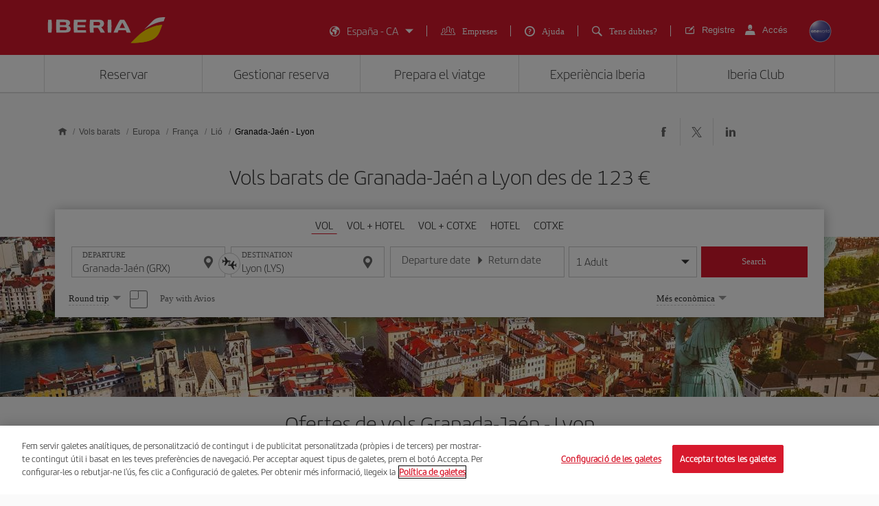

--- FILE ---
content_type: text/html;charset=utf-8
request_url: https://www.iberia.com/es/vols-barats/Granada-Jaen-Lio/
body_size: 26290
content:

<!DOCTYPE HTML>
<html lang="ca">
    <head>

    <meta charset="UTF-8"/>
    <title>Vols barats de Granada-Jaén a Lyón - Iberia Spain</title>
    
    <meta name="description" content="Vols barats de Granada-Jaén a Lyon. Consulta les millors ofertes de vols Granada-Jaén-Lyon i reserva el teu bitllet d&#39;avió amb la garantia d&#39;Iberia"/>
    <meta name="template" content="page-landing-three-origin-destination"/>
    <meta name="viewport" content="width=device-width, initial-scale=1"/>
    <meta name="robots" content="index, follow"/>

    
    <meta property="og:title" content="Vols barats de Granada-Jaén a Lyón - Iberia Spain"/>
    
    <meta property="og:description" content="Vols barats de Granada-Jaén a Lyon. Consulta les millors ofertes de vols Granada-Jaén-Lyon i reserva el teu bitllet d&#39;avió amb la garantia d&#39;Iberia"/>
    <meta property="og:site_name" content="Iberia"/>
    <meta property="og:locale" content="ca_ES"/>
    <meta property="og:type" content="article"/>
    <meta property="og:url" content="https://www.iberia.com/es/vols-barats/Granada-Jaén-Lio/"/>
    <meta property="og:image" content="https://www.iberia.com/content/dam/iberia-cheap-flights-landings/resources/images/iberia-rrss.png"/>

    <meta name="twitter:card" content="summary"/>
    
    <meta name="twitter:title" content="Vols barats de Granada-Jaén a Lyón - Iberia Spain"/>
    
    <meta name="twitter:description" content="Vols barats de Granada-Jaén a Lyon. Consulta les millors ofertes de vols Granada-Jaén-Lyon i reserva el teu bitllet d&#39;avió amb la garantia d&#39;Iberia"/>
    <meta name="twitter:site" content="@Iberia"/>
    <meta name="twitter:image" content="https://www.iberia.com/content/dam/iberia-cheap-flights-landings/resources/images/iberia-rrss.png"/>

    
        
    
    
        <script type="text/javascript" src="/ruxitagentjs_ICANVfghqrux_10325251103172537.js" data-dtconfig="app=fdab8308bc1717d2|owasp=1|featureHash=ICANVfghqrux|rdnt=1|uxrgce=1|cuc=wb56dkx5|mel=100000|dpvc=1|md=mdcc1=bdatalayer_general.SearchDest,mdcc2=bdatalayer_general.precioTotal,mdcc3=bdatalayer_general.moneda,mdcc4=bdatalayer_general.precioPax,mdcc5=bdatalayer_general.SearchOrigin,mdcc6=cTLTSID,mdcc7=bdatalayer_general.codigoError,mdcc8=bdatalayer_general.subCodigoError,mdcc9=bdatalayer_general.descripcionError,mdcc10=bdatalayer_general.quadrigam,mdcc11=bdatalayer_ecommerce.transaction.revenue,mdcc12=bdatalayer_ecommerce.transaction.id,mdcc13=bdatalayer_general.precioTotal,mdcc14=a.ib-text,mdcc15=a.ib-modals__header,mdcc16=bdatalayer_general.userID,mdcc17=bdatalayer_general.NivelUsuario,mdcc18=bdatalayer_general.quadrigam,mdcc19=bdatalayer_general.quadrigam,mdcc20=bdigital_data.Quadrigam,mdcc21=bdigital_data.Quadrigam,mdcc22=bdatalayer_general.mercado|lastModification=1766503861895|mdp=mdcc17,mdcc18,mdcc21|tp=500,50,0|srbbv=2|agentUri=/ruxitagentjs_ICANVfghqrux_10325251103172537.js|reportUrl=/rb_bf68025iux|rid=RID_-1038896449|rpid=772379583|domain=iberia.com"></script><script defer="defer" type="text/javascript" src="/.rum/@adobe/helix-rum-js@%5E2/dist/rum-standalone.js"></script>
<script>
digital_data = {"Quadrigam":"LANDT3-GRX-LYS"};
digital_data['ModeWeb'] = window.innerWidth < 768 ? "mobile" : window.innerWidth >= 1024 ? "desktop" : "tablet";
dataLayer = [];
dataLayer.push(digital_data);
</script>
<!-- Google Tag Manager -->
<script>(function(w,d,s,l,i){w[l]=w[l]||[];w[l].push({'gtm.start':
new Date().getTime(),event:'gtm.js'});var f=d.getElementsByTagName(s)[0],
j=d.createElement(s),dl=l!='dataLayer'?'&l='+l:'';j.async=true;j.src=
'https://www.googletagmanager.com/gtm.js?id='+i+dl;f.parentNode.insertBefore(j,f
);
})(window,document,'script','dataLayer','GTM-MMC2QND');</script>
<!-- End Google Tag Manager -->
<!-- Init Monetate -->
<script type="text/javascript">
var monetateT = new Date().getTime();
var mnttScript = document.createElement("script");
mnttScript.defer = true;

switch (document.domain) {
  case 'www.iberia.com':
  case 'pro.iberia.com':
  case 'pre.iberia.com':
  case 'prod-aem.iberia.com':
  case 'pre-aem.iberia.com':
    mnttScript.src = "//se.monetate.net/js/2/a-5c6d3edb/p/iberia.com/entry.js";
    break;
  case "int.iberia.com":
  case 'dev-aem.iberia.com':
    mnttScript.src = "//se.monetate.net/js/2/a-5c6d3edb/d/int.iberia.com/entry.js";
    break;
  case "preb.iberia.es":
    mnttScript.src = "//se.monetate.net/js/2/a-5c6d3edb/d2/preb.iberia.es/entry.js";
    break;
  case 'pree.iberia.es':
    mnttScript.src = "//se.monetate.net/js/2/a-5c6d3edb/d/pree.iberia.es/entry.js";
    break;
  case 'pred.iberia.es':
    mnttScript.src = "//se.monetate.net/js/2/a-5c6d3edb/d/pred.iberia.es/entry.js";
    break;
  default:
    mnttScript.src = "//se.monetate.net/js/2/a-5c6d3edb/d/preprod.iberia.com/entry.js";
    break;
}
document.querySelector("head").appendChild(mnttScript);
</script>
<!-- End Monetate -->
    
    
    
<link rel="canonical" href="https://www.iberia.com/es/vols-barats/Granada-Jaen-Lio/"/>

    <link rel="alternate" href="https://www.iberia.com/dz/vols-pas-cher/Grenade-Jaen-Lyon/" hreflang="fr-DZ"/>

    <link rel="alternate" href="https://www.iberia.com/dz/vuelos-baratos/Granada-Jaen-Lyon/" hreflang="es-DZ"/>

    <link rel="alternate" href="https://www.iberia.com/ar/vuelos-baratos/Granada-Jaen-Lyon/" hreflang="es-AR"/>

    <link rel="alternate" href="https://www.iberia.com/ar/cheap-flights/Granada-Jaen-Lyon/" hreflang="en-AR"/>

    <link rel="alternate" href="https://www.iberia.com/be/vols-pas-cher/Grenade-Jaen-Lyon/" hreflang="fr-BE"/>

    <link rel="alternate" href="https://www.iberia.com/be/vuelos-baratos/Granada-Jaen-Lyon/" hreflang="es-BE"/>

    <link rel="alternate" href="https://www.iberia.com/be/cheap-flights/Granada-Jaen-Lyon/" hreflang="en-BE"/>

    <link rel="alternate" href="https://www.iberia.com/br/voos-baratos/Granada-Jaen-Lyon/" hreflang="pt-BR"/>

    <link rel="alternate" href="https://www.iberia.com/br/vuelos-baratos/Granada-Jaen-Lyon/" hreflang="es-BR"/>

    <link rel="alternate" href="https://www.iberia.com/cl/vuelos-baratos/Granada-Jaen-Lyon/" hreflang="es-CL"/>

    <link rel="alternate" href="https://www.iberia.com/cl/cheap-flights/Granada-Jaen-Lyon/" hreflang="en-CL"/>

    <link rel="alternate" href="https://www.iberia.com/co/vuelos-baratos/Granada-Jaen-Lyon/" hreflang="es-CO"/>

    <link rel="alternate" href="https://www.iberia.com/co/cheap-flights/Granada-Jaen-Lyon/" hreflang="en-CO"/>

    <link rel="alternate" href="https://www.iberia.com/cr/vuelos-baratos/Granada-Jaen-Lyon/" hreflang="es-CR"/>

    <link rel="alternate" href="https://www.iberia.com/cr/cheap-flights/Granada-Jaen-Lyon/" hreflang="en-CR"/>

    <link rel="alternate" href="https://www.iberia.com/cu/vuelos-baratos/Granada-Jaen-Lyon/" hreflang="es-CU"/>

    <link rel="alternate" href="https://www.iberia.com/cu/cheap-flights/Granada-Jaen-Lyon/" hreflang="en-CU"/>

    <link rel="alternate" href="https://www.iberia.com/cz/vuelos-baratos/Granada-Jaen-Lyon/" hreflang="es-CZ"/>

    <link rel="alternate" href="https://www.iberia.com/cz/cheap-flights/Granada-Jaen-Lyon/" hreflang="en-CZ"/>

    <link rel="alternate" href="https://www.iberia.com/dk/vuelos-baratos/Granada-Jaen-Lyon/" hreflang="es-DK"/>

    <link rel="alternate" href="https://www.iberia.com/dk/cheap-flights/Granada-Jaen-Lyon/" hreflang="en-DK"/>

    <link rel="alternate" href="https://www.iberia.com/de/flugangebote/Granada-Jaen-Lyon/" hreflang="de-DE"/>

    <link rel="alternate" href="https://www.iberia.com/de/vuelos-baratos/Granada-Jaen-Lyon/" hreflang="es-DE"/>

    <link rel="alternate" href="https://www.iberia.com/ec/vuelos-baratos/Granada-Jaen-Lyon/" hreflang="es-EC"/>

    <link rel="alternate" href="https://www.iberia.com/ec/cheap-flights/Granada-Jaen-Lyon/" hreflang="en-EC"/>

    <link rel="alternate" href="https://www.iberia.com/sv/vuelos-baratos/Granada-Jaen-Lyon/" hreflang="es-SV"/>

    <link rel="alternate" href="https://www.iberia.com/sv/cheap-flights/Granada-Jaen-Lyon/" hreflang="en-SV"/>

    <link rel="alternate" href="https://www.iberia.com/fi/cheap-flights/Granada-Jaen-Lyon/" hreflang="en-FI"/>

    <link rel="alternate" href="https://www.iberia.com/fi/vuelos-baratos/Granada-Jaen-Lyon/" hreflang="es-FI"/>

    <link rel="alternate" href="https://www.iberia.com/fr/vols-pas-cher/Grenade-Jaen-Lyon/" hreflang="fr-FR"/>

    <link rel="alternate" href="https://www.iberia.com/fr/vuelos-baratos/Granada-Jaen-Lyon/" hreflang="es-FR"/>

    <link rel="alternate" href="https://www.iberia.com/gr/vuelos-baratos/Granada-Jaen-Lyon/" hreflang="es-GR"/>

    <link rel="alternate" href="https://www.iberia.com/gr/cheap-flights/Granada-Jaen-Lyon/" hreflang="en-GR"/>

    <link rel="alternate" href="https://www.iberia.com/gt/vuelos-baratos/Granada-Jaen-Lyon/" hreflang="es-GT"/>

    <link rel="alternate" href="https://www.iberia.com/gt/cheap-flights/Granada-Jaen-Lyon/" hreflang="en-GT"/>

    <link rel="alternate" href="https://www.iberia.com/hu/vuelos-baratos/Granada-Jaen-Lyon/" hreflang="es-HU"/>

    <link rel="alternate" href="https://www.iberia.com/hu/cheap-flights/Granada-Jaen-Lyon/" hreflang="en-HU"/>

    <link rel="alternate" href="https://www.iberia.com/ie/vuelos-baratos/Granada-Jaen-Lyon/" hreflang="es-IE"/>

    <link rel="alternate" href="https://www.iberia.com/ie/cheap-flights/Granada-Jaen-Lyon/" hreflang="en-IE"/>

    <link rel="alternate" href="https://www.iberia.com/il/vuelos-baratos/Granada-Jaen-Lyon/" hreflang="es-IL"/>

    <link rel="alternate" href="https://www.iberia.com/il/cheap-flights/Granada-Jaen-Lyon/" hreflang="en-IL"/>

    <link rel="alternate" href="https://www.iberia.com/it/offerte-voli/Granada-Jaen-Lione/" hreflang="it-IT"/>

    <link rel="alternate" href="https://www.iberia.com/it/vuelos-baratos/Granada-Jaen-Lyon/" hreflang="es-IT"/>

    <link rel="alternate" href="https://www.iberia.com/it/cheap-flights/Granada-Jaen-Lyon/" hreflang="en-IT"/>

    <link rel="alternate" href="https://www.iberia.com/ma/vols-pas-cher/Grenade-Jaen-Lyon/" hreflang="fr-MA"/>

    <link rel="alternate" href="https://www.iberia.com/ma/vuelos-baratos/Granada-Jaen-Lyon/" hreflang="es-MA"/>

    <link rel="alternate" href="https://www.iberia.com/mx/vuelos-baratos/Granada-Jaen-Lyon/" hreflang="es-MX"/>

    <link rel="alternate" href="https://www.iberia.com/mx/cheap-flights/Granada-Jaen-Lyon/" hreflang="en-MX"/>

    <link rel="alternate" href="https://www.iberia.com/nl/goedkopevluchten/Granada-Jaen-Lyon/" hreflang="nl-NL"/>

    <link rel="alternate" href="https://www.iberia.com/nl/vuelos-baratos/Granada-Jaen-Lyon/" hreflang="es-NL"/>

    <link rel="alternate" href="https://www.iberia.com/nl/cheap-flights/Granada-Jaen-Lyon/" hreflang="en-NL"/>

    <link rel="alternate" href="https://www.iberia.com/at/flugangebote/Granada-Jaen-Lyon/" hreflang="de-AT"/>

    <link rel="alternate" href="https://www.iberia.com/at/vuelos-baratos/Granada-Jaen-Lyon/" hreflang="es-AT"/>

    <link rel="alternate" href="https://www.iberia.com/pa/vuelos-baratos/Granada-Jaen-Lyon/" hreflang="es-PA"/>

    <link rel="alternate" href="https://www.iberia.com/pa/cheap-flights/Granada-Jaen-Lyon/" hreflang="en-PA"/>

    <link rel="alternate" href="https://www.iberia.com/pe/vuelos-baratos/Granada-Jaen-Lyon/" hreflang="es-PE"/>

    <link rel="alternate" href="https://www.iberia.com/pe/cheap-flights/Granada-Jaen-Lyon/" hreflang="en-PE"/>

    <link rel="alternate" href="https://www.iberia.com/pt/voos-baratos/Granada-Jaen-Lyon/" hreflang="pt-PT"/>

    <link rel="alternate" href="https://www.iberia.com/pt/vuelos-baratos/Granada-Jaen-Lyon/" hreflang="es-PT"/>

    <link rel="alternate" href="https://www.iberia.com/pr/vuelos-baratos/Granada-Jaen-Lyon/" hreflang="es-PR"/>

    <link rel="alternate" href="https://www.iberia.com/pr/cheap-flights/Granada-Jaen-Lyon/" hreflang="en-PR"/>

    <link rel="alternate" href="https://www.iberia.com/do/vuelos-baratos/Granada-Jaen-Lyon/" hreflang="es-DO"/>

    <link rel="alternate" href="https://www.iberia.com/do/cheap-flights/Granada-Jaen-Lyon/" hreflang="en-DO"/>

    <link rel="alternate" href="https://www.iberia.com/ch/flugangebote/Granada-Jaen-Lyon/" hreflang="de-CH"/>

    <link rel="alternate" href="https://www.iberia.com/ch/vols-pas-cher/Grenade-Jaen-Lyon/" hreflang="fr-CH"/>

    <link rel="alternate" href="https://www.iberia.com/ch/vuelos-baratos/Granada-Jaen-Lyon/" hreflang="es-CH"/>

    <link rel="alternate" href="https://www.iberia.com/sn/vols-pas-cher/Grenade-Jaen-Lyon/" hreflang="fr-SN"/>

    <link rel="alternate" href="https://www.iberia.com/sn/vuelos-baratos/Granada-Jaen-Lyon/" hreflang="es-SN"/>

    <link rel="alternate" href="https://www.iberia.com/se/vuelos-baratos/Granada-Jaen-Lyon/" hreflang="es-SE"/>

    <link rel="alternate" href="https://www.iberia.com/se/cheap-flights/Granada-Jaen-Lyon/" hreflang="en-SE"/>

    <link rel="alternate" href="https://www.iberia.com/uy/vuelos-baratos/Granada-Jaen-Lyon/" hreflang="es-UY"/>

    <link rel="alternate" href="https://www.iberia.com/uy/cheap-flights/Granada-Jaen-Lyon/" hreflang="en-UY"/>

    <link rel="alternate" href="https://www.iberia.com/ru/predlozheniya-reysov/Granada-KHaen-Lion/" hreflang="ru-RU"/>

    <link rel="alternate" href="https://www.iberia.com/ru/vuelos-baratos/Granada-Jaen-Lyon/" hreflang="es-RU"/>

    <link rel="alternate" href="https://www.iberia.com/ru/cheap-flights/Granada-Jaen-Lyon/" hreflang="en-RU"/>

    <link rel="alternate" href="https://www.iberia.com/cn/zh/cheap-flights/Granada-Jaen-Lyon/" hreflang="zh-CN"/>

    <link rel="alternate" href="https://www.iberia.com/cn/vuelos-baratos/Granada-Jaen-Lyon/" hreflang="es-CN"/>

    <link rel="alternate" href="https://www.iberia.com/cn/cheap-flights/Granada-Jaen-Lyon/" hreflang="en-CN"/>

    <link rel="alternate" href="https://www.iberia.com/jp/ja/cheap-flights/Granada-Jaen-Lyon/" hreflang="ja-JP"/>

    <link rel="alternate" href="https://www.iberia.com/jp/vuelos-baratos/Granada-Jaen-Lyon/" hreflang="es-JP"/>

    <link rel="alternate" href="https://www.iberia.com/jp/cheap-flights/Granada-Jaen-Lyon/" hreflang="en-JP"/>

    <link rel="alternate" href="https://www.iberia.com/es/vuelos-baratos/Granada-Jaen-Lyon/" hreflang="es-ES"/>

    <link rel="alternate" href="https://www.iberia.com/es/vols-barats/Granada-Jaen-Lio/" hreflang="ca-ES"/>

    <link rel="alternate" href="https://www.iberia.com/es/cheap-flights/Granada-Jaen-Lyon/" hreflang="en-ES"/>

    <link rel="alternate" href="https://www.iberia.com/gb/cheap-flights/Granada-Jaen-Lyon/" hreflang="en-GB"/>

    <link rel="alternate" href="https://www.iberia.com/gb/vuelos-baratos/Granada-Jaen-Lyon/" hreflang="es-GB"/>

    <link rel="alternate" href="https://www.iberia.com/us/cheap-flights/Granada-Jaen-Lyon/" hreflang="en-US"/>

    <link rel="alternate" href="https://www.iberia.com/us/vuelos-baratos/Granada-Jaen-Lyon/" hreflang="es-US"/>


    
<meta name="codeIata"/>
<meta name="codeCountry"/>
<meta name="codCCAA"/>
<meta name="codeArea"/>
<meta name="contentFragmentAirport" content="/content/dam/iberia-cheap-flights-landings/content-fragments/airports/ca/eu/fr/lys"/>
<meta name="contentFragmentDestinationInfo" content="/content/dam/iberia-cheap-flights-landings/content-fragments/destination-info/city/ca/eu/fr/lys"/>
<meta name="languageName"/>

    
    <link rel="stylesheet" href="/etc.clientlibs/iberia-cheap-flights-landings/clientlibs/vendor/jquery-ui.lc-966a84afac66eb0a63944a994ceae18a-lc.min.css" type="text/css">
<link rel="stylesheet" href="/etc.clientlibs/iberia-cheap-flights-landings/clientlibs/vendor/selectric.lc-425054ba54dd5d19d910cf64ab159052-lc.min.css" type="text/css">
<link rel="stylesheet" href="/etc.clientlibs/iberia-cheap-flights-landings/clientlibs/clientlib-site.lc-eba34b93cb2612c015fcb79983b698af-lc.min.css" type="text/css">
<script defer src="/etc.clientlibs/iberia-cheap-flights-landings/clientlibs/vendor/jquery.lc-76a92234952929ebefaa60dd43afeddb-lc.min.js"></script>
<script defer src="/etc.clientlibs/iberia-cheap-flights-landings/clientlibs/vendor/jquery-ui.lc-cfd42254e0d0be034369c440df7cb307-lc.min.js"></script>
<script defer src="/etc.clientlibs/iberia-cheap-flights-landings/clientlibs/vendor/selectric.lc-f8324405628b1cfa601f2162d9fedc03-lc.min.js"></script>
<script defer src="/etc.clientlibs/iberia-cheap-flights-landings/clientlibs/clientlib-site.lc-56334365b6bba1ec4d9aad7078cddaf3-lc.min.js"></script>


    
    <link rel="stylesheet" href="/etc.clientlibs/iberia-cheap-flights-landings/clientlibs/clientlib-base.lc-4fb628f2edf7b457c6ec0b16fbabb054-lc.min.css" type="text/css">
<script defer src="/etc.clientlibs/iberia-cheap-flights-landings/clientlibs/clientlib-base.lc-d41d8cd98f00b204e9800998ecf8427e-lc.min.js"></script>








    
    
    

    

    
    
    
    
    <script async src="/etc.clientlibs/core/wcm/components/commons/datalayer/v2/clientlibs/core.wcm.components.commons.datalayer.v2.lc-1e0136bad0acfb78be509234578e44f9-lc.min.js"></script>


    
    <script async src="/etc.clientlibs/core/wcm/components/commons/datalayer/acdl/core.wcm.components.commons.datalayer.acdl.lc-bf921af342fd2c40139671dbf0920a1f-lc.min.js"></script>



    
        
    <link rel="icon" type="image/x-icon" href="/etc.clientlibs/iberia-cheap-flights-landings/clientlibs/clientlib-site/resources/images/favicons/favicon.ico"/>
    <link rel="icon" type="image/png" sizes="32x32" href="/etc.clientlibs/iberia-cheap-flights-landings/clientlibs/clientlib-site/resources/images/favicons/favicon-32x32.png"/>
    <link rel="icon" type="image/png" sizes="16x16" href="/etc.clientlibs/iberia-cheap-flights-landings/clientlibs/clientlib-site/resources/images/favicons/favicon-16x16.png"/>
    <link rel="apple-touch-icon" sizes="180x180" href="/etc.clientlibs/iberia-cheap-flights-landings/clientlibs/clientlib-site/resources/images/favicons/apple-touch-icon.png"/>
    <link rel="manifest" href="/etc.clientlibs/iberia-cheap-flights-landings/clientlibs/clientlib-site/resources/images/favicons/site.webmanifest"/>
    <link rel="mask-icon" href="/etc.clientlibs/iberia-cheap-flights-landings/clientlibs/clientlib-site/resources/images/favicons/safari-pinned-tab.svg" color="#d7192d"/>
    <link rel="preload" as="font" type="font/woff2" href="/etc.clientlibs/iberia-cheap-flights-landings/clientlibs/clientlib-site/resources/fonts/IberiaHeadline-Light.woff2" crossorigin/>
    
    <link rel="preload" as="image" fetchpriority="high" href="/content/dam/iberia-cheap-flights-landings/images/destinations/cities/eu/fr/lys/top_banner_LANDT2A-LYS.jpg" imagesrcset="/content/dam/iberia-cheap-flights-landings/images/destinations/cities/eu/fr/lys/top_banner_LANDT2A-LYS.jpg.transform/landings-img-resize-quality-xs/image.jpeg 576w, /content/dam/iberia-cheap-flights-landings/images/destinations/cities/eu/fr/lys/top_banner_LANDT2A-LYS.jpg.transform/landings-img-resize-quality-sm/image.jpeg 768w, /content/dam/iberia-cheap-flights-landings/images/destinations/cities/eu/fr/lys/top_banner_LANDT2A-LYS.jpg.transform/landings-img-resize-quality-md/image.jpeg 1024w" imagesizes="(max-width: 576px) 100vw, (max-width: 768px) 100vw, 100vw" type="image/jpeg"/>
    <meta name="msapplication-config" content="/etc.clientlibs/iberia-cheap-flights-landings/clientlibs/clientlib-site/resources/images/favicons/browserconfig.xml"/>
    <meta name="msapplication-TileColor" content="#ffffff"/>
    <meta name="theme-color" content="#ffffff"/>

    
    

                              <script>!function(a){var e="https://s.go-mpulse.net/boomerang/",t="addEventListener";if(""=="True")a.BOOMR_config=a.BOOMR_config||{},a.BOOMR_config.PageParams=a.BOOMR_config.PageParams||{},a.BOOMR_config.PageParams.pci=!0,e="https://s2.go-mpulse.net/boomerang/";if(window.BOOMR_API_key="VJ24M-53UXC-L3EJP-M8F56-JP45Z",function(){function n(e){a.BOOMR_onload=e&&e.timeStamp||(new Date).getTime()}if(!a.BOOMR||!a.BOOMR.version&&!a.BOOMR.snippetExecuted){a.BOOMR=a.BOOMR||{},a.BOOMR.snippetExecuted=!0;var i,_,o,r=document.createElement("iframe");if(a[t])a[t]("load",n,!1);else if(a.attachEvent)a.attachEvent("onload",n);r.src="javascript:void(0)",r.title="",r.role="presentation",(r.frameElement||r).style.cssText="width:0;height:0;border:0;display:none;",o=document.getElementsByTagName("script")[0],o.parentNode.insertBefore(r,o);try{_=r.contentWindow.document}catch(O){i=document.domain,r.src="javascript:var d=document.open();d.domain='"+i+"';void(0);",_=r.contentWindow.document}_.open()._l=function(){var a=this.createElement("script");if(i)this.domain=i;a.id="boomr-if-as",a.src=e+"VJ24M-53UXC-L3EJP-M8F56-JP45Z",BOOMR_lstart=(new Date).getTime(),this.body.appendChild(a)},_.write("<bo"+'dy onload="document._l();">'),_.close()}}(),"".length>0)if(a&&"performance"in a&&a.performance&&"function"==typeof a.performance.setResourceTimingBufferSize)a.performance.setResourceTimingBufferSize();!function(){if(BOOMR=a.BOOMR||{},BOOMR.plugins=BOOMR.plugins||{},!BOOMR.plugins.AK){var e=""=="true"?1:0,t="",n="amh6ucqxe35aq2loqblq-f-eddc4d4cb-clientnsv4-s.akamaihd.net",i="false"=="true"?2:1,_={"ak.v":"39","ak.cp":"1767547","ak.ai":parseInt("266645",10),"ak.ol":"0","ak.cr":8,"ak.ipv":4,"ak.proto":"h2","ak.rid":"2667665","ak.r":47762,"ak.a2":e,"ak.m":"dsca","ak.n":"essl","ak.bpcip":"3.15.234.0","ak.cport":60280,"ak.gh":"23.48.98.231","ak.quicv":"","ak.tlsv":"tls1.3","ak.0rtt":"","ak.0rtt.ed":"","ak.csrc":"-","ak.acc":"","ak.t":"1768849495","ak.ak":"hOBiQwZUYzCg5VSAfCLimQ==eXKbg7NGhVrUSZwr1VZsqAh4u2dXsZ7TGdGzqLyzxooxfO7xdcez48frRp8ibxL9/tJRf8cUF/53zVULkmMhBRChURGGX3y+B/SDMcPhnils7ZkvSQiAkR3bLBRLTfQJWG6KeJj+0px1jj+cYHeMpwoyBdog9/OYF1NXyLESCIikLMcyBsQFsV9RVQxwY86REqntA54UskzVTwxjBU9O6+hd9GoW4eCofEmGRdc1cfzKXJqQZzEZtCRPsDZETxB623eNW4fonciFJB/4AuV4NDT8lJXumTA/TfsgtV+ZevaCQuCDq1dy3iea40cc3sw7L/q+AY0YZDSY16Cw/CPQlEV+3/cP8g02wbS2cW3jAU2mGQSB885/+Mh8CGRTZFvFyhdJI8pXPfojShctcAKXc4ffHEGxtoDQCf7z5bmY9Ls=","ak.pv":"696","ak.dpoabenc":"","ak.tf":i};if(""!==t)_["ak.ruds"]=t;var o={i:!1,av:function(e){var t="http.initiator";if(e&&(!e[t]||"spa_hard"===e[t]))_["ak.feo"]=void 0!==a.aFeoApplied?1:0,BOOMR.addVar(_)},rv:function(){var a=["ak.bpcip","ak.cport","ak.cr","ak.csrc","ak.gh","ak.ipv","ak.m","ak.n","ak.ol","ak.proto","ak.quicv","ak.tlsv","ak.0rtt","ak.0rtt.ed","ak.r","ak.acc","ak.t","ak.tf"];BOOMR.removeVar(a)}};BOOMR.plugins.AK={akVars:_,akDNSPreFetchDomain:n,init:function(){if(!o.i){var a=BOOMR.subscribe;a("before_beacon",o.av,null,null),a("onbeacon",o.rv,null,null),o.i=!0}return this},is_complete:function(){return!0}}}}()}(window);</script></head>
    <body class="landing-three-origin-destination-page page basicpage" id="landing-three-origin-destination-page-2a0cff869e" data-cmp-link-accessibility-enabled data-cmp-link-accessibility-text="opens in a new tab" data-cmp-data-layer-enabled data-cmp-data-layer-name="adobeDataLayer">
        <script>
          var dataLayerName = 'adobeDataLayer' || 'adobeDataLayer';
          window[dataLayerName] = window[dataLayerName] || [];
          window[dataLayerName].push({
              page: JSON.parse("{\x22landing\u002Dthree\u002Dorigin\u002Ddestination\u002Dpage\u002D2a0cff869e\x22:{\x22@type\x22:\x22iberia\u002Dcheap\u002Dflights\u002Dlandings\/components\/structure\/landing\u002Dthree\u002Dorigin\u002Ddestination\u002Dpage\x22,\x22repo:modifyDate\x22:\x222024\u002D09\u002D11T09:15:01Z\x22,\x22dc:title\x22:\x22Vols barats de #origin a Lyón \u002D Iberia Spain\x22,\x22dc:description\x22:\x22Vols barats de #origin a #destination. Consulta les millors ofertes de vols #origin\u002D#destination i reserva el teu bitllet d\x27avió amb la garantia d\x27Iberia\x22,\x22xdm:template\x22:\x22\/conf\/iberia\u002Dcheap\u002Dflights\u002Dlandings\/settings\/wcm\/templates\/page\u002Dlanding\u002Dthree\u002Dorigin\u002Ddestination\x22,\x22xdm:language\x22:\x22ca\x22,\x22xdm:tags\x22:[],\x22repo:path\x22:\x22\/content\/iberia\u002Dcheap\u002Dflights\u002Dlandings\/es\/vols\u002Dbarats\/Europa\/Franca\/Lio\/origin\u002Ddestination.html\x22}}"),
              event:'cmp:show',
              eventInfo: {
                  path: 'page.landing\u002Dthree\u002Dorigin\u002Ddestination\u002Dpage\u002D2a0cff869e'
              }
          });
        </script>
        
        
            




            

    <a class="skip-to-content" href="#maincontent" tabindex="0" data-interanl-path="/content/iberia-cheap-flights-landings/es/vols-barats/Europa/Franca/Lio/origin-destination" data-market-code="es" data-language-code="ca">
        Skip to main content
    </a>


    <!-- Google Tag Manager (noscript) -->
<noscript><iframe src="https://www.googletagmanager.com/ns.html?id= GTM-MMC2QND "
height="0" width="0" style="display:none;visibility:hidden"></iframe>
</noscript>
<!-- End Google Tag Manager (noscript) -->
<script>
dataLayer.push({'event': 'view'});
</script>
<!-- Init Monetate -->
<script>
if (!!window.monetateQ && (!!window.datalayer_general || !!window.digital_data || !!window.datalayer_ecommerce)) {
    sendDataMNTT();
} else {
    var intervalMNTT = setInterval(function() {

        var counter=0;
        if (!!window.monetateQ && (!!window.datalayer_general || !!window.digital_data || !!window.datalayer_ecommerce)) {
            sendDataMNTT();
            clearInterval(intervalMNTT);
        } else if (counter++ > 30) {
          console.error("MNTT Integration: Timeout - digital_data/datalayer_general no disponible");
          clearInterval(intervalMNTT);
        }
      }, 100);
}



function sendDataMNTT() {

    var t = [];
    var q = "";


    if (!!window.digital_data) {
        q=digital_data.Quadrigam;
        for (const [k,v] of Object.entries(digital_data)) {
            t.push({
                name: "dd_".concat(k),
                value: v
            })
        }
    }


    if (!!window.datalayer_general) {
        q=datalayer_general.quadrigam;
        for (const [k,v] of Object.entries(datalayer_general)) {
            t.push({
                name: "dt_g_".concat(k),
                value: v
            })
        }
    }


    if (!!window.datalayer_ecommerce) {
        for (const [k,v] of Object.entries(datalayer_ecommerce)) {
            t.push({
                name: "dt_e_".concat(k),
                value: v
            })
        }
    }

    window.monetateQ.push(["setPageType", q]),
    window.monetateQ.push(["setCustomVariables", t]),
    window.monetateQ.push(["trackData"])

}
</script>
<!-- End Monetate -->

<div class="root container responsivegrid">

    
    <div id="container-10229b0fba" class="cmp-container">
        


<div class="aem-Grid aem-Grid--12 aem-Grid--default--12 ">
    
    <header class="header-xf experiencefragment aem-GridColumn aem-GridColumn--default--12">
    
    <div class="xfpage page basicpage">


    
    <div id="container-5698cc8315" class="cmp-container">
        


<div class="aem-Grid aem-Grid--12 aem-Grid--default--12 ">
    
    <div class="header aem-GridColumn--default--none aem-GridColumn aem-GridColumn--default--12 aem-GridColumn--offset--default--0">

    
    <link rel="stylesheet" href="/etc.clientlibs/iberia-cheap-flights-landings/clientlibs/clientlib-components/clientlib-header/v1/header.lc-a931d9e48223bb0029e3fbd22e3aa652-lc.min.css" type="text/css">



<div class="header--inner bg-red" role="banner">
    <div class="container h-100">
        <div class="row h-100">
            <div class="col-12 p-0">
                <div class="header--inner-block d-flex justify-content-between align-items-center h-100">
                    <div class="header--inner-block__left d-flex">
                        <div class="header--inner-block__left-mobile-menu d-desktop-none" aria-label="Abrir menú de opciones">
                            <p>
                                <em class="icon-menu-hamburguer"></em>
                            </p>
                        </div>
                        <div class="header--inner-block__left-logo">
                            <a title="Logotip d&#39;Iberia, ves a la pàgina d&#39;inici." href="https://www.iberia.com/es/" target="_self">
                                <figure>
                                    <img src="/content/dam/iberia-cheap-flights-landings/resources/icons/logo-iberia.svg" alt="Logo Iberia" loading="lazy" width="171" height="38"/>
                                </figure>
                            </a>
                        </div>
                    </div>
                    <div class="header--inner-block__right d-flex align-items-center">
                        <div class="header--inner-block__right-nav d-none d-desktop-flex">
                            <nav class="lang-menu" role="navigation" aria-label="Menú principal de la capçalera">
                                <ul class="d-flex">
                                    <li class="collapse collapse-lang">
                                        <button id="countryLanguage" aria-haspopup="listbox" aria-expanded="false" aria-label="Seleccionar mercado-idioma" class="js-collapse d-flex align-items-center">
                                            <em class="icon-lang right"></em>
                                            <span class="text-decoration">España - ES</span>
                                            <em class="icon-caret"></em>
                                        </button>
                                        <!-- Lista anidada correctamente dentro de un <li> -->
                                        <article class="collapsed">
                                            
                                                <form class="d-block" action="">
                                                    <select id="market2" name="market" aria-label="Market">
                             
                                                    </select>
                                                    <select id="lang2" name="lang" aria-label="Lenguage">

                                                    </select>
                                                </form>
                                            
                                            <p class="btn-red">
                                                <a href="javascript:;" role="button" class="btn-100 js-changeLang2" aria-label="Accept Selection">Accept</a>
                                            </p>
                                        </article>
                                    </li>
                                    <li>
                                        <em class="icon-business right"></em>
                                        <a class="text-decoration" href="https://www.iberia.com/es/empreses/on-business/" target="_self" rel="noopener">
                                            <span>Empreses</span>
                                        </a>
                                    </li>
                                    <li>
                                        <em class="icon-question-2 right"></em>
                                        <a class="text-decoration" href="https://www.iberia.com/es/preguntes-frequents/" target="_self" rel="noopener" title="centre d">
                                            <span class="d-none d-xxl-block" aria-hidden="true">Ajuda</span>
                                        </a>
                                    </li>
                                    <li class="search-bar">
                                        <em class="icon-search right"></em>
                                        <a class="text-decoration" tabindex="0" target="_self" rel="noopener" title="Tens dubtes?">
                                            <span class="d-none d-xxl-block">Tens dubtes?</span>
                                        </a>
                                        <div class="search" style="display: none;"><div class="faqs">
    
    <link rel="stylesheet" href="/etc.clientlibs/iberia-cheap-flights-landings/clientlibs/clientlib-components/clientlibs-faqs/v1/faqs.lc-49d2bbc47118bfaf4402a3782d660caf-lc.min.css" type="text/css">



<div class="ibe-header-new__item ibe-header-new__dudes" id="search-wrapper">
    <form action="https://ayuda.iberia.com/{country}/resultados" method="get" class="ibe_form" style="display: block;">
        <fieldset>
            <legend for="questions" class="hideAccessible">Escribe aquí tus dudas</legend>
            <div class="ibe-header-new__dudes-search">
                <label for="questions" class="cmp-link__screen-reader-only">Escribe aquí tus dudas</label>
                <input id="questions" name="query" maxlength="100" type="text" placeholder="Escribe aquí tus dudas" title="Escribe aquí tus dudas" class="ibe-header-new__dudes-input" aria-owns="autocompleter-inbenta-container"/>
                <button type="submit" class="ibe-header-new__dudes-search-link icon-search" title="Escribe aquí tus dudas"></button>
            </div>
        </fieldset>
    </form>
</div>

    
    <script defer src="/etc.clientlibs/iberia-cheap-flights-landings/clientlibs/clientlib-components/clientlibs-faqs/v1/faqs.lc-f473fce43bbd8a3b427c39c91515781a-lc.min.js"></script>




</div>
</div>
                                    </li>
                                </ul>
                            </nav>
                        </div>
                        <div class="header--inner-block__right-login">
                            <div id="overlay"></div>
                            <p>
                                <a class="register" id="registerLink" href="https://www.iberia.com/es/iberia/registri-s/" target="_self" rel="noopener" title="Regitra&#39;t a Iberia">
                                    <em class="icon-message"></em>
                                    <span class="d-none d-xxl-block text-decoration">Registre</span>
                                </a>
                                <a class="login" id="loginLink" href="javascript:void(0)" title="Accedeix">
                                    <em class="icon-user"></em>
                                    <span class="d-none d-xxl-block text-decoration">Accés</span>
                                </a>
                                <div id="loginIberia" class="login-iberia">
                                    
<div id="loggedUser" class="ibe-header-new__item ibe-header-new__logged collapse">
  <div class="ibe-header-desktop ibe-header-new__link d-none">
    <em class="ibe-header-new__logged-svg ibe-login-iberiaplusnew-image ibe-header-new__logged-svg--user ibe-header-new__logged-svg--circle icon-user-login"></em>
    <div class="ibe-content-user">
        <p title="User" data-toggle="collapse" aria-expanded="false" class="pointer ibe-header-new__logged-link icon-editar_perfil">
        </p>
        <div class="ibe-header-new__dropdown" data-offers-collapse="trigger" data-offers-collapsed="true">
            <div class="ibe-header-new__dropdown-wrapper">
              <span class="ibe-header-new__logged-txt ibe-header-new__logged-txt--underline text-decoration">
              Hola
                <span id="loggedUserNameDesktop" class="ibe-header-new__logged-txt text-decoration"></span>
              </span>
              <em class="ibe-header-new__logged-svg ibe-header-new__logged-svg--arrow"> </em>
            </div>
          </div>
        <p class="ibe-header-new__logged-avios ibe-header-new__logged-txt ">
          <span id="loggedUserAviosDesktop"></span>
          <span class="aviosDesktop ibe-header-new__logged-txt d-none">Avios</span>
        </p>
    </div>
  </div>

  <!-- Modo mobile -->
  <a class="loggedMobile d-none" id="loggedLink" href="" title="Accedeix">
    <em class="icon-user-login"></em>
  </a>
  <div id="tool_logged" data-toggle="container" data-login="logged" class="ibe-login ibe-login--logged collapsed" aria-expanded="false">

    <!-- Modo mobile -->
    <div class="ibe-header-mobile ibe-login__group ibe-login__group--mobile d-none">
    <div class="ibe-header-figure">
      <em class="ibe-login-iberiaplusnew-image icon-user-login "></em>
    </div>
      <p class="ibe-login__logged-title ibe-header-new__logged-txt text-decoration">Hola <span id="loggedUserNameMobile" class="bold loggedUserName"></span></p>
    </div>

    <!-- Saldo Avios -->
    <div class="ibe-login__group ibe-login__group-credit-avios ibe-login__group--mobile ibe-login__group--no-border-botto d-none">
      <figure class="ibe-login__figure" id="ibplus-card-fig"></figure>
      <div class="ibe-login__content" id="ibplus-card-info">
        <p class="ibe-login__logged-text">
        Saldo en Avios:
          <a id="loggedUserAviosMobile" href="#" title="Ir a tus Avios" class="link link__regular link__regular--underline">
            
          </a>
        </p>
      </div>
    </div>

    <!-- Planes disponibles -->
    <div class="ibe-login__group ibe-login__group--mobile ibe-login__group-plans d-none">
      <div class="ibe-login__partners ibe-login__logged-text">
        <p class="ibe-login__partners__title">Trieu entre els vostres plans diferents</p>
        <div id="partnersHeaderContainer"></div>

        <span class="ibe_form__radio ibe-login__partners-option">
          <input type="radio" name="partners" id="partner_no" value="partner_no" data-function="" checked="checked" class="ibe_form__radio-input"/>
          <label for="partner_no" class="ibe_form__radio-text ibe_form__radio-text--before ibe-login__partners-info">
            <span class="ibe-login__partners-data">
              <span class="ibe-login__partners-data-title">Prefiero no elegir ningún plan.</span>
            </span>
          </label>
        </span>

        <div class="ibe-login__warning hidden" id="passConfirmSoftUser">
          <span class="ibe-login__warning-text">
            Por seguridad,
            <a href="/integration/ibplus/login/?referralURL=iblandingwcsdel.iberia.com" id="redirectToSale" title="introduce tu contraseña de nuevo para beneficiarte de tu programa." data-focusin="data-focusin" class="ibe-login__warning-text-link">
              introduce tu contraseña de nuevo para beneficiarte de tu programa.
            </a>
          </span>
        </div>
      </div>
    </div>

    <!-- card club ibplus -->
    <div class="ibe-login__group ibe-login__group-card ibe-login__group--mobile d-none" data-img-classic="/content/dam/iberia-cheap-flights-landings/resources/images/ibe-card-plus-normal.png" data-img-silver="/content/dam/iberia-cheap-flights-landings/resources/images/ibe-card-plus-silver.png" data-img-gold="/content/dam/iberia-cheap-flights-landings/resources/images/ibe-card-plus-gold.png" data-img-platinum="/content/dam/iberia-cheap-flights-landings/resources/images/ibe-card-plus-platino.png" data-img-infinity="/content/dam/iberia-cheap-flights-landings/resources/images/ibe-card-plus-infinita.png" data-img-infinityPrime="/content/dam/iberia-cheap-flights-landings/resources/images/ibe-card-plus-infinita-prime.png">
      <figure class="ibe-login__figure ibe-login__figure--card" id="ibplus-card-fig">
        <img id="ibplus-card-img" src="" class="ibe-login__img" loading="lazy" width="32" y height="21"/>
      </figure>
      <div class="ibe-login__content" id="ibplus-card-info d-flex">
        <p id="loggedCardId-NewFormName" class="ibe-login__logged-title">Iberia Plus <span></span></p>
        <p id="idUser" class="ibe-login__logged-text">IB<span></span></p>
      </div>
    </div>
    <!-- card ibZero -->
    <div class="ibezero ibe-login__group d-none">
      <figure class="ibe-login__figure ibe-login__figure--zero is-loaded" style="opacity: 1; transition: opacity 0.25s ease-in-out;">
        <img src="/content/dam/iberia-cheap-flights-landings/resources/images/icon-ibZero.svg" class="ibe-login__img" loading="lazy" width="1" y height="1"/>
      </figure>
      <div class="ibe-login__content ibe-login__content--zero">
        <p class="ibe-login__logged-text">
          <a class="link link__regular link__regular--important" href="#" id="redirectUniversia" title="Register with Club Iberia Plus">Registra&#39;t a Iberia Club</a> 
          i comença a gaudir de tots els avantatges.&nbsp;&nbsp;
        </p>
      </div>
    </div>
    <!-- user menu -->
    <div class="ibe-login__group ibe-login__group-menu d-none">
      <ul class="ibe-login__list">

        <li class="ibe-menu-new__item--column  ibe-login-iberiaplusnew-li d-flex">
          <em class="ibe-header-new__logged-svg ibe-header-new__logged-svg--menu ibe-login-iberiaplusnew-image icon-menubar-icon"> </em>
          <a href="#" title="Mi Iberia" class="js-myiberia ibe-login-iberiaplusnew-a link link__regular link__regular--line link--no-underline">
             El meu Iberia
          </a>
        </li>

        <li class="ibe-menu-new__item--column ibe-login-iberiaplusnew-li paddingnone-xs d-flex">
          <em class=" ibe-header-new__logged-svg ibe-header-new__logged-svg--menu ibe-login-iberiaplusnew-image icon-user"></em>
          <a href="#" title="Mi perfil" target="_self" class="js-myprofile ibe-login-iberiaplusnew-a link link__regular link__regular--line link--no-underline">
             El meu perfil
          </a>
        </li>

        <li class="ibe-menu-new__item--column ibe-login-iberiaplusnew-li d-flex">
          <em class="ibe-header-new__logged-svg ibe-header-new__logged-svg--menu ibe-login-iberiaplusnew-image icon-avion-login "></em>
          <a href="#" title="Mis viajes" target="_self" class="js-mytravels ibe-login-iberiaplusnew-a link link__regular link__regular--line link--no-underline">
             Els meus viatges
          </a>
        </li>

        <li class="ibe-menu-new__item--column ibe-login-iberiaplusnew-li d-flex">
          <em class="ibe-header-new__logged-svg ibe-header-new__logged-svg--menu ibe-login-iberiaplusnew-image icon-avion-login "></em>
          <a href="#" title="Mi Iberia Plus" class="js-myclubIberia ibe-login-iberiaplusnew-a link link__regular link__regular--line link--no-underline">
             Mi Iberia plus
          </a>
        </li>

      </ul>
    </div>

    <!-- Logout -->
    <div class="ibe-login__group ibe-login__group-exit d-none d-flex">
    <em class="ibe-header-new__logged-svg  ibe-login-iberiaplusnew-image icon-logout"> </em>
      <p title="Salir" class="pointer logOut-action ibe-login__link-logout">
         Surt
      </p>
    </div>
  </div>
</div>


                                </div>
                                <div class="modal" id="modal-login" role="modal" style="display: none;">
                                    <div class="content">
                                        <div class="modal-header">
                                            <button class="close" data-target="close" aria-label="Cerrar modal"></button>
                                            <p class="modal-header-title">Access to Iberia Plus</p>
                                            <p class="modal-header-description">Inicia sesión para ver promociones exclusivas y utilizar tus Avios</p>
                                        </div>
                                        <div class="modal-body">
                                        </div>
                                    </div>
                                </div>
                            </p>
                        </div>
                        <div class="header--inner-block__right-link d-none d-xs-block">
                            <p>
                                <a href="https://www.iberia.com/es/les-nostres-aliances/oneworld/" target="_blank" rel="noopener" title="Ves a Oneworld (obre en una pestanya nova)">
                                    <picture>
                                        <source media="(min-width: 769px)" srcset="/content/dam/iberia-cheap-flights-landings/resources/icons/header_oneworld.svg"/>
                                        <img src="/content/dam/iberia-cheap-flights-landings/resources/icons/header_oneworld.svg" alt="Alianza oneworld" loading="lazy" width="33" height="33"/>
                                    </picture>
                                </a>
                            </p>
                        </div>
                    </div>
                </div>
            </div>
        </div>
    </div>
</div>
<nav class="menu" role="navigation" aria-label="Menú secundari">
    <div class="container p-0">
        <div class="row h-100 m-0">
            <div class="col-12 p-0">
                <div class="menu-panel">
                    <!-- Section 1 -->
                    <div class="nav" role="menu">
                        <p class="menu-item" tabindex="0" aria-haspopup="true" aria-expanded="false" role="menuitem">
                            <span title="Go to: Reservar">Reservar</span>
                        </p>                   
                        <div class="submenu submenu2">
                            <ul>
                                <li class="submenu2-item--back js-back">
                                    <em class="icon-arrow-right-2"></em>
                                    <span title="Go to: Reservar">Reservar</span>
                                </li>
                            </ul>
        
                            <div class="container p-0 p-desktop-15 d-desktop-flex">
                                <!-- Column 1 -->
                                <div class="col">
                                    <ul class="title-submenu">
                                        <li class="submenu2-item">
                                            <span>Cercar</span>
                                        </li>
                                    </ul>
        
                                    <ul class="submenu submenu3" role="menu">
                                        <li class="submenu3-item--back js-back">
                                            <em class="icon-arrow-right-2"></em>
                                            <span>Cercar</span>
                                        </li>
                                        
                                            <li class="submenu3-item" role="menuitem">
                                                <a class="text-decoration" href="https://www.iberia.com/es/cercador-vols/" target="_self" rel="noopener" title="Go to: Anar a: Vols">
                                                    <span><em class="icon-plane"></em><span>Vols</span></span>
                                                </a>
                                            </li>
                                        
                                            <li class="submenu3-item" role="menuitem">
                                                <a class="text-decoration" href="https://www.iberia.com/es/vol+hotel/" target="_self" rel="noopener" title="Go to: Anar a: Vol + Hotel">
                                                    <span><em class="icon-flight-hotel"></em><span>Vol &#43; Hotel</span></span>
                                                </a>
                                            </li>
                                        
                                            <li class="submenu3-item" role="menuitem">
                                                <a class="text-decoration" href="https://www.iberia.com/es/ca/stopover-in-madrid/" target="_self" rel="noopener" title="Go to: Anar a: Stopover Hola Madrid">
                                                    <span><em class="icon-location-marker"></em><span>Stopover Hola Madrid</span></span>
                                                </a>
                                            </li>
                                        
                                            <li class="submenu3-item" role="menuitem">
                                                <a class="text-decoration" href="https://www.iberia.com/es/viatges/" target="_self" rel="noopener" title="Go to: Anar a: Paquets de viatge">
                                                    <span><em class="icon"></em><span>Paquets de viatge</span></span>
                                                </a>
                                            </li>
                                        
                                            <li class="submenu3-item" role="menuitem">
                                                <a class="text-decoration" href="https://www.iberia.com/es/mes-opcions-viatjar/" target="_self" rel="noopener" title="Go to: Anar a: Més opcions de viatge">
                                                    <span><em class="icon"></em><span>Més opcions de viatge</span></span>
                                                </a>
                                            </li>
                                        
                                    </ul>
                                </div>
                                <!-- Column 2 -->
                                <div class="col">
                                    <ul class="title-submenu">
                                        <li class="submenu2-item">
                                            <span>Ofertes</span>
                                        </li>
                                    </ul>
        
                                    <ul class="submenu submenu3" role="menu">
                                        <li class="submenu3-item--back js-back">
                                            <em class="icon-arrow-right-2"></em>
                                            <span>Ofertes</span>
        
                                        </li>
                                        
                                            <li class="submenu3-item" role="menuitem">
                                                <a class="text-decoration" href="https://www.iberia.com/es/vols-barats/mesos/" target="_self" rel="noopener" title="Go to: Fes la cerca per mesos">
                                                    <span><span>Fes la cerca per mesos</span></span>
                                                </a>
                                            </li>
                                        
                                            <li class="submenu3-item" role="menuitem">
                                                <a class="text-decoration" href="https://www.iberia.com/es/vols-barats/" target="_self" rel="noopener" title="Go to: Vols Barats">
                                                    <span><span>Vols Barats</span></span>
                                                </a>
                                            </li>
                                        
                                            <li class="submenu3-item" role="menuitem">
                                                <a class="text-decoration" href="https://www.iberia.com/es/ca/flash-offers/" target="_self" rel="noopener" title="Go to: Flash Offers">
                                                    <span><span>Flash Offers</span></span>
                                                </a>
                                            </li>
                                        
                                            <li class="submenu3-item" role="menuitem">
                                                <a class="text-decoration" href="https://www.iberia.com/es/ofertes/vol/black-friday/" target="_self" rel="noopener" title="Go to: Vols Black Friday">
                                                    <span><span>Vols Black Friday</span></span>
                                                </a>
                                            </li>
                                        
                                            <li class="submenu3-item" role="menuitem">
                                                <a class="text-decoration" href="https://www.iberia.com/es/totes-les-ofertes/" target="_self" rel="noopener" title="Go to: Totes les ofertes">
                                                    <span><span>Totes les ofertes</span></span>
                                                </a>
                                            </li>
                                        
                                    </ul>
                                </div>
                                <!-- Column 3 -->
                                <div class="col">
                                    <ul class="title-submenu">
                                        <li class="submenu2-item">
                                            <span>Destinacions</span>
                                        </li>
                                    </ul>
        
                                    <ul class="submenu submenu3" role="menu">
                                        <li class="submenu3-item--back js-back">
                                            <em class="icon-arrow-right-2"></em>
                                            <span>Destinacions</span>
                                        </li>
                                        
                                            <li class="submenu3-item" role="menuitem">
                                                <a class="text-decoration" href="https://www.iberia.com/es/guies-de-viatge/" target="_self" rel="noopener" title="Go to: Guies de viatge">
                                                    <span><span>Guies de viatge</span></span>
                                                </a>
                                            </li>
                                        
                                            <li class="submenu3-item" role="menuitem">
                                                <a class="text-decoration" href="https://www.iberia.com/es/ofertes/vol/destinacions-vacances-hivern/" target="_self" rel="noopener" title="Go to: Anar a: Destinacions d&#39;hivern">
                                                    <span><span>Destinacions d&#39;hivern</span></span>
                                                </a>
                                            </li>
                                        
                                    </ul>
                                </div>
                                <!-- Column 4 -->
                                <div class="col">
                                    <ul class="title-submenu">
                                        <li class="submenu2-item">
                                            <span>Classes de tarifes</span>
                                        </li>
                                    </ul>
        
                                    <ul class="submenu submenu3">
                                        <li class="submenu3-item--back js-back">
                                            <em class="icon-arrow-right-2"></em>
                                            <span>Classes de tarifes</span>
                                        </li>
                                        
                                            <li class="submenu3-item" role="menuitem">
                                                <a class="text-decoration" href="https://www.iberia.com/es/business-class_ca/" target="_blank" rel="noopener" title="Go to: Anar a: Classe Business">
                                                    <span><span>Classe Business</span></span>
                                                </a>
                                            </li>
                                        
                                            <li class="submenu3-item" role="menuitem">
                                                <a class="text-decoration" href="https://www.iberia.com/es/turista-premium_ca/" target="_self" rel="noopener" title="Go to: Anar a: Turista Premium">
                                                    <span><span>Turista Premium</span></span>
                                                </a>
                                            </li>
                                        
                                            <li class="submenu3-item" role="menuitem">
                                                <a class="text-decoration" href="https://www.iberia.com/es/turista_ca/" target="_self" rel="noopener" title="Go to: Anar a: Classe Turista">
                                                    <span><span>Classe Turista</span></span>
                                                </a>
                                            </li>
                                        
        
                                    </ul>
                                </div>
                                <!-- Column 5 -->
                                
                            </div>
        
                        </div>
                        <!-- Section 2 -->
                        <p class="menu-item" tabindex="0" aria-haspopup="true" aria-expanded="false" role="menuitem">
                            <span title="Go to: Gestionar reserva">Gestionar reserva</span>
                        </p>
                        <div class="submenu submenu2">
                            <ul>
                                <li class="submenu2-item--back js-back">
                                    <em class="icon-arrow-right-2"></em>
                                    <span title="Go to: Gestionar reserva">Gestionar reserva</span>
                                </li>
                            </ul>
        
        
        
                            <div class="container p-0 p-desktop-15 d-desktop-flex">
                                <!-- Column 1 -->
                                <div class="col">
                                    <ul class="title-submenu">
                                        <li class="submenu2-item">
                                            <span>Les teves reserves</span>
                                        </li>
                                    </ul>
        
                                    <ul class="submenu submenu3" role="menu">
                                        <li class="submenu3-item--back js-back">
                                            <em class="icon-arrow-right-2"></em>
                                            <span>Les teves reserves</span>
                                        </li>
                                        
                                            <li class="submenu3-item" role="menuitem">
                                                <a class="text-decoration" href="https://www.iberia.com/es/gestio-de-reserves/" target="_self" rel="noopener" title="Go to: Gestiona la teva reserva">
                                                    <span><span>Gestiona la teva reserva</span></span>
                                                </a>
                                            </li>
                                        
                                            <li class="submenu3-item" role="menuitem">
                                                <a class="text-decoration" href="https://www.iberia.com/es/factures/" target="_self" rel="noopener" title="Go to: Petició de factures">
                                                    <span><span>Petició de factures</span></span>
                                                </a>
                                            </li>
                                        
                                            <li class="submenu3-item" role="menuitem">
                                                <a class="text-decoration" href="https://www.iberia.com/es/tria-com-viatjar/" target="_self" rel="noopener" title="Go to: Afegeix un extra">
                                                    <span><span>Afegeix un extra</span></span>
                                                </a>
                                            </li>
                                        
        
                                    </ul>
                                </div>
                                <!-- Column 2 -->
                                <div class="col">
                                    <ul class="title-submenu">
                                        <li class="submenu2-item">
                                            <span>Check-in i embarcament</span>
                                        </li>
                                    </ul>
        
                                    <ul class="submenu submenu3" role="menu">
                                        <li class="submenu3-item--back js-back">
                                            <em class="icon-arrow-right-2"></em>
                                            <span>Check-in i embarcament</span>
                                        </li>
                                        
                                            <li class="submenu3-item" role="menuitem">
                                                <a class="text-decoration" href="https://www.iberia.com/es/autocheckin-online.cat/" target="_self" rel="noopener" title="Go to: Check-in online">
                                                    <span><span>Check-in online</span></span>
                                                </a>
                                            </li>
                                        
        
                                    </ul>
                                </div>
                                <!-- Column 3 -->
                                <div class="col">
                                    <ul class="title-submenu">
                                        <li class="submenu2-item">
                                            <span>Estats de vols i notícies</span>
                                        </li>
                                    </ul>
        
                                    <ul class="submenu submenu3" role="menu">
                                        <li class="submenu3-item--back js-back">
                                            <em class="icon-arrow-right-2"></em>
                                            <span>Estats de vols i notícies</span>
                                        </li>
                                        
                                            <li class="submenu3-item" role="menuitem">
                                                <a class="text-decoration" href="https://www.iberia.com/es/estat-vols/" target="_self" rel="noopener" title="Go to: Estat de vols">
                                                    <span><span>Estat de vols</span></span>
                                                </a>
                                            </li>
                                        
                                            <li class="submenu3-item" role="menuitem">
                                                <a class="text-decoration" href="https://www.iberia.com/es/ultima-hora-dels-nostres-vols/" target="_self" rel="noopener" title="Go to: Última hora dels nostres vols">
                                                    <span><span>Última hora dels nostres vols</span></span>
                                                </a>
                                            </li>
                                        
        
                                    </ul>
                                </div>
                                <!-- Column 4 -->
                                
                                <!-- Column 5 -->
                                
                            </div>
                        </div>
                        <!-- Section 3 -->
                        <p class="menu-item" tabindex="0" aria-haspopup="true" aria-expanded="false" role="menuitem">
                            <span title="Go to: Prepara el viatge">Prepara el viatge</span>
                        </p>
                        <div class="submenu submenu2">
                            <ul>
                                <li class="submenu2-item--back js-back">
                                    <em class="icon-arrow-right-2"></em>
                                    <span title="Go to: Prepara el viatge">Prepara el viatge</span>
                                </li>
                            </ul>
        
                            <div class="container p-0 p-desktop-15 d-desktop-flex">
                                <!-- Column 1 -->
                                <div class="col">
                                    <ul class="title-submenu">
                                        <li class="submenu2-item">
                                            <span>Equipatge</span>
                                        </li>
                                    </ul>
        
                                    <ul class="submenu submenu3" role="menu">
                                        <li class="submenu3-item--back js-back">
                                            <em class="icon-arrow-right-2"></em>
                                            <span>Equipatge</span>
                                        </li>
                                        
                                            <li class="submenu3-item" role="menuitem">
                                                <a class="text-decoration" href="https://www.iberia.com/es/equipatges/franquicia-en-bodega/" target="_self" rel="noopener" title="Go to: Equipatge facturable">
                                                    <span><span>Equipatge facturable</span></span>
                                                </a>
                                            </li>
                                        
                                            <li class="submenu3-item" role="menuitem">
                                                <a class="text-decoration" href="https://www.iberia.com/es/equipatges/de-ma/" target="_self" rel="noopener" title="Go to: Equipatge de mà">
                                                    <span><span>Equipatge de mà</span></span>
                                                </a>
                                            </li>
                                        
                                            <li class="submenu3-item" role="menuitem">
                                                <a class="text-decoration" href="https://www.iberia.com/es/equipatges/seguiment/" target="_self" rel="noopener" title="Go to: Centre Atenció d&#39;equipatges">
                                                    <span><span>Centre Atenció d&#39;equipatges</span></span>
                                                </a>
                                            </li>
                                        
                                            <li class="submenu3-item" role="menuitem">
                                                <a class="text-decoration" href="https://www.iberia.com/es/equipatges/" target="_self" rel="noopener" title="Go to: Més sobre equipatge">
                                                    <span><span>Més sobre equipatge</span></span>
                                                </a>
                                            </li>
                                        
        
                                    </ul>
                                </div>
                                <!-- Column 2 -->
                                <div class="col">
                                    <ul class="title-submenu">
                                        <li class="submenu2-item">
                                            <span>Informació útil</span>
                                        </li>
                                    </ul>
        
                                    <ul class="submenu submenu3" role="menu">
                                        <li class="submenu3-item--back js-back">
                                            <em class="icon-arrow-right-2"></em>
                                            <span>Informació útil</span>
                                        </li>
                                        
                                            <li class="submenu3-item" role="menuitem">
                                                <a class="text-decoration" href="https://www.iberia.com/es/ca/volar-pas-a-pas/" target="_self" rel="noopener" title="Go to: El teu viatge, pas a pas">
                                                    <span><span>El teu viatge, pas a pas</span></span>
                                                </a>
                                            </li>
                                        
                                            <li class="submenu3-item" role="menuitem">
                                                <a class="text-decoration" href="https://www.iberia.com/es/viatjar-amb-iberia/documentacio/" target="_self" rel="noopener" title="Go to: Documentació">
                                                    <span><span>Documentació</span></span>
                                                </a>
                                            </li>
                                        
                                            <li class="submenu3-item" role="menuitem">
                                                <a class="text-decoration" href="https://www.iberia.com/es/viatjar-amb-iberia/nens-i-nadons/" target="_self" rel="noopener" title="Go to: Menors, nens i nadons">
                                                    <span><span>Menors, nens i nadons</span></span>
                                                </a>
                                            </li>
                                        
                                            <li class="submenu3-item" role="menuitem">
                                                <a class="text-decoration" href="https://www.iberia.com/es/viatjar-amb-iberia/animals/" target="_self" rel="noopener" title="Go to: Viatjar amb mascotes">
                                                    <span><span>Viatjar amb mascotes</span></span>
                                                </a>
                                            </li>
                                        
                                            <li class="submenu3-item" role="menuitem">
                                                <a class="text-decoration" href="https://www.iberia.com/es/informacio-util/" target="_self" rel="noopener" title="Go to: Més informació útil">
                                                    <span><span>Més informació útil</span></span>
                                                </a>
                                            </li>
                                        
        
                                    </ul>
                                </div>
                                <!-- Column 3 -->
                                <div class="col">
                                    <ul class="title-submenu">
                                        <li class="submenu2-item">
                                            <span>Aeroports</span>
                                        </li>
                                    </ul>
        
                                    <ul class="submenu submenu3" role="menu">
                                        <li class="submenu3-item--back js-back">
                                            <em class="icon-arrow-right-2"></em>
                                            <span>Aeroports</span>
                                        </li>
                                        
                                            <li class="submenu3-item" role="menuitem">
                                                <a class="text-decoration" href="https://www.iberia.com/es/viatjar-amb-iberia/aeroport-de-madrid/" target="_self" rel="noopener" title="Go to: Aeroport de Madrid">
                                                    <span><span>Aeroport de Madrid</span></span>
        
                                                </a>
                                            </li>
                                        
                                            <li class="submenu3-item" role="menuitem">
                                                <a class="text-decoration" href="https://www.iberia.com/es/serveis-connexions-aeroports/" target="_self" rel="noopener" title="Go to: Serveis i Connexions">
                                                    <span><span>Serveis i Connexions</span></span>
        
                                                </a>
                                            </li>
                                        
        
                                    </ul>
                                </div>
                                <!-- Column 4 -->
                                <div class="col">
                                    <ul class="title-submenu">
                                        <li class="submenu2-item">
                                            <span>Accessibilitat</span>
                                        </li>
                                    </ul>
        
                                    <ul class="submenu submenu3" role="menu">
                                        <li class="submenu3-item--back js-back">
                                            <em class="icon-arrow-right-2"></em>
                                            <span>Accessibilitat</span>
                                        </li>
                                        
                                            <li class="submenu3-item" role="menuitem">
                                                <a class="text-decoration" href="https://www.iberia.com/es/accessibilitat/vols-amb-accessibilitat/" target="_self" rel="noopener" title="Go to: Iberia accessible">
                                                    <span><span>Iberia accessible</span></span>
        
                                                </a>
                                            </li>
                                        
                                            <li class="submenu3-item" role="menuitem">
                                                <a class="text-decoration" href="https://www.iberia.com/es/accessibilitat/reserva-assistencia-vol/" target="_self" rel="noopener" title="Go to: Com reservar l&#39;assistència">
                                                    <span><span>Com reservar l&#39;assistència</span></span>
        
                                                </a>
                                            </li>
                                        
                                            <li class="submenu3-item" role="menuitem">
                                                <a class="text-decoration" href="https://www.iberia.com/es/accessibilitat/cadires-de-rodes-altres-equips/" target="_self" rel="noopener" title="Go to: Cadires de rodes i equips de mobilitat">
                                                    <span><span>Cadires de rodes i equips de mobilitat</span></span>
        
                                                </a>
                                            </li>
                                        
                                            <li class="submenu3-item" role="menuitem">
                                                <a class="text-decoration" href="https://www.iberia.com/es/accessibilitat/cadires-de-rodes-altres-equips/" target="_self" rel="noopener" title="Go to: Cadires de rodes i equips de mobilitat">
                                                    <span><span>Cadires de rodes i equips de mobilitat</span></span>
        
                                                </a>
                                            </li>
                                        
                                            <li class="submenu3-item" role="menuitem">
                                                <a class="text-decoration" href="https://www.iberia.com/es/ca/gos-d-assistencia/" target="_self" rel="noopener" title="Go to: Gossos d&#39;assistència">
                                                    <span><span>Gossos d&#39;assistència</span></span>
        
                                                </a>
                                            </li>
                                        
        
                                    </ul>
                                </div>
                                <!-- Column 5 -->
                                
                            </div>
                        </div>
                        <!-- Section 4 -->
                        <p class="menu-item" tabindex="0" aria-haspopup="true" aria-expanded="false" role="menuitem">
                            <span title="Go to: Experiència Iberia">Experiència Iberia</span>
                        </p>
                        <div class="submenu submenu2">
                            <ul>
                                <li class="submenu2-item--back js-back">
                                    <em class="icon-arrow-right-2"></em>
                                    <span title="Go to: Experiència Iberia">Experiència Iberia</span>
                                </li>
                            </ul>
        
                            <div class="container p-0 p-desktop-15 d-desktop-flex">
                                <!-- Column 1 -->
                                <div class="col">
                                    <ul class="title-submenu">
                                        <li class="submenu2-item">
                                            <span>Botigues online</span>
                                        </li>
                                    </ul>
        
                                    <ul class="submenu submenu3" role="menu">
                                        <li class="submenu3-item--back js-back">
                                            <em class="icon-arrow-right-2"></em>
                                            <span>Botigues online</span>
                                        </li>
                                        
                                            <li class="submenu3-item" role="menuitem">
                                                <a class="text-decoration" href="https://ibplustore.iberia.com/?_gl=1*14sj92m*_gcl_au*MTg5MzcxOTE3LjE3NTM4NzE1NTA.*_ga*MTU2NTgyNDYwNi4xNzQ0NzE3MDQ1*_ga_24H6HK5GQ7*czE3NTkzMjc0MDAkbzUzJGcxJHQxNzU5MzMxODI1JGo2MCRsMCRoMA.." target="_self" rel="noopener" title="Go to: Iberia Club Store">
                                                    <span><span>Iberia Club Store</span></span>
                                                </a>
                                            </li>
                                        
                                            <li class="submenu3-item" role="menuitem">
                                                <a class="text-decoration" href="https://www.iberia.com/es/ca/maridae/" target="_self" rel="noopener" title="Go to: Maridae">
                                                    <span><span>Maridae</span></span>
                                                </a>
                                            </li>
                                        
        
                                    </ul>
                                </div>
                                <!-- Column 2 -->
                                <div class="col">
                                    <ul class="title-submenu">
                                        <li class="submenu2-item">
                                            <span>Serveis Iberia</span>
                                        </li>
                                    </ul>
        
                                    <ul class="submenu submenu3" role="menu">
                                        <li class="submenu3-item--back js-back">
                                            <em class="icon-arrow-right-2"></em>
                                            <span>Serveis Iberia</span>
                                        </li>
                                        
                                            <li class="submenu3-item" role="menuitem">
                                                <a class="text-decoration" href="https://www.iberia.com/es/serveis-vip/" target="_self" rel="noopener" title="Go to: Serveis VIP">
                                                    <span><span>Serveis VIP</span></span>
                                                </a>
                                            </li>
                                        
                                            <li class="submenu3-item" role="menuitem">
                                                <a class="text-decoration" href="https://www.iberia.com/es/a-bord/" target="_self" rel="noopener" title="Go to: Serveis a bord">
                                                    <span><span>Serveis a bord</span></span>
                                                </a>
                                            </li>
                                        
        
                                    </ul>
                                </div>
                                <!-- Column 3 -->
                                <div class="col">
                                    <ul class="title-submenu">
                                        <li class="submenu2-item">
                                            <span>Avantatges Iberia</span>
                                        </li>
                                    </ul>
        
                                    <ul class="submenu submenu3" role="menu">
                                        <li class="submenu3-item--back js-back">
                                            <em class="icon-arrow-right-2"></em>
                                            <span>Avantatges Iberia</span>
                                        </li>
        
                                        
                                            <li class="submenu3-item" role="menuitem">
                                                <a class="text-decoration" href="https://www.iberia.com/es/bons-reemborsament/" target="_self" rel="noopener" title="Go to: Anar a: Bons de reemborsament">
                                                    <span><span>Bons de reemborsament</span></span>
                                                </a>
                                            </li>
                                        
                                            <li class="submenu3-item" role="menuitem">
                                                <a class="text-decoration" href="https://www.iberia.com/es/targeta-regal/" target="_self" rel="noopener" title="Go to: Targeta Regal">
                                                    <span><span>Targeta Regal</span></span>
                                                </a>
                                            </li>
                                        
                                            <li class="submenu3-item" role="menuitem">
                                                <a class="text-decoration" href="https://www.iberia.com/es/ca/iberiacards/" target="_self" rel="noopener" title="Go to: Targeta de crèdit Iberia">
                                                    <span><span>Targeta de crèdit Iberia</span></span>
                                                </a>
                                            </li>
                                        
                                            <li class="submenu3-item" role="menuitem">
                                                <a class="text-decoration" href="https://www.iberia.com/es/avantatges-iberia/" target="_self" rel="noopener" title="Go to: Més avantatges">
                                                    <span><span>Més avantatges</span></span>
                                                </a>
                                            </li>
                                        
        
                                    </ul>
                                </div>
                                <!-- Column 4 -->
                                <div class="col">
                                    <ul class="title-submenu">
                                        <li class="submenu2-item">
                                            <span>Flota</span>
                                        </li>
                                    </ul>
        
                                    <ul class="submenu submenu3" role="menu">
                                        <li class="submenu3-item--back js-back">
                                            <em class="icon-arrow-right-2"></em>
                                            <span>Flota</span>
                                        </li>
                                        
                                            <li class="submenu3-item" role="menuitem">
                                                <a class="text-decoration" href="https://www.iberia.com/es/ca/flota/iberia/" target="_self" rel="noopener" title="Go to: Flota Iberia">
                                                    <span><span>Flota Iberia</span></span>
                                                </a>
                                            </li>
                                        
                                            <li class="submenu3-item" role="menuitem">
                                                <a class="text-decoration" href="https://www.iberia.com/es/ca/flota/air-nostrum/" target="_self" rel="noopener" title="Go to: Flota Air Nostrum">
                                                    <span><span>Flota Air Nostrum</span></span>
                                                </a>
                                            </li>
                                        
                                            <li class="submenu3-item" role="menuitem">
                                                <a class="text-decoration" href="https://www.iberia.com/es/ca/flota/iberia-express/" target="_self" rel="noopener" title="Go to: Avions Iberia Express">
                                                    <span><span>Avions Iberia Express</span></span>
                                                </a>
                                            </li>
                                        
                                            <li class="submenu3-item" role="menuitem">
                                                <a class="text-decoration" href="https://www.iberia.com/es/ca/flota/avions-historics/" target="_self" rel="noopener" title="Go to: Avions históricos">
                                                    <span><span>Avions históricos</span></span>
                                                </a>
                                            </li>
                                        
        
                                    </ul>
                                </div>
                                <!-- Column 5 -->
                                
                            </div>
                        </div>
                        <!-- Section 5 -->
                        <p class="menu-item" tabindex="0" aria-haspopup="true" aria-expanded="false" role="menuitem">
                            <span title="Go to: Iberia Club">Iberia Club</span>
                        </p>
                        <div class="submenu submenu2">
                            <ul>
                                <li class="submenu2-item--back js-back">
                                    <em class="icon-arrow-right-2"></em>
                                    <span title="Go to: Iberia Club">Iberia Club</span>
                                </li>
                            </ul>
        
                            <div class="container p-0 p-desktop-15 d-desktop-flex">
                                <!-- Column 1 -->
                                <div class="col">
                                    <ul class="title-submenu">
                                        <li class="submenu2-item">
                                            <span>Descobreix Iberia Club</span>
                                        </li>
                                    </ul>
        
                                    <ul class="submenu submenu3" role="menu">
        
                                        <li class="submenu3-item--back js-back">
                                            <em class="icon-arrow-right-2"></em>
                                            <span>Descobreix Iberia Club</span>
                                        </li>
                                        
                                            <li class="submenu3-item" role="menuitem">
                                                <a class="text-decoration" href="https://www.iberia.com/es/tot-iberiaplus/" target="_self" rel="noopener" title="Go to: Què és Iberia Club">
                                                    <span><span>Què és Iberia Club</span></span>
                                                </a>
                                            </li>
                                        
                                            <li class="submenu3-item" role="menuitem">
                                                <a class="text-decoration" href="https://www.iberia.com/es/preguntes-frequents/iberiaplus/targeta/" target="_self" rel="noopener" title="Go to: Preguntes freqüents">
                                                    <span><span>Preguntes freqüents</span></span>
                                                </a>
                                            </li>
                                        
                                            <li class="submenu3-item" role="menuitem">
                                                <a class="text-decoration" href="https://www.iberia.com/es/iberiaplus/contacte/" target="_self" rel="noopener" title="Go to: Contacte">
                                                    <span><span>Contacte</span></span>
                                                </a>
                                            </li>
                                        
        
                                    </ul>
                                </div>
                                <!-- Column 2 -->
                                <div class="col">
                                    <ul class="title-submenu">
                                        <li class="submenu2-item">
                                            <span>Guanya Avios</span>
                                        </li>
                                    </ul>
        
                                    <ul class="submenu submenu3" role="menu">
                                        <li class="submenu3-item--back js-back">
                                            <em class="icon-arrow-right-2"></em>
                                            <span>Guanya Avios</span>
                                        </li>
                                        
                                            <li class="submenu3-item" role="menuitem">
                                                <a class="text-decoration" href="https://www.iberia.com/es/iberiaplus/obtenir-avios_ca/" target="_self" rel="noopener" title="Go to: Com puc guanyar Avios">
                                                    <span><span>Com puc guanyar Avios</span></span>
                                                </a>
                                            </li>
                                        
                                            <li class="submenu3-item" role="menuitem">
                                                <a class="text-decoration" href="https://www.iberia.com/es/iberiaplus/guanya-avios-volant/" target="_self" rel="noopener" title="Go to: Guanya Avios volant">
                                                    <span><span>Guanya Avios volant</span></span>
                                                </a>
                                            </li>
                                        
                                            <li class="submenu3-item" role="menuitem">
                                                <a class="text-decoration" href="https://www.iberia.com/es/iberiaplus/cerca-partners/" target="_self" rel="noopener" title="Go to: Guanya Avios en el teu dia a dia">
                                                    <span><span>Guanya Avios en el teu dia a dia</span></span>
                                                </a>
                                            </li>
                                        
                                            <li class="submenu3-item" role="menuitem">
                                                <a class="text-decoration" href="https://www.iberia.com/es/ca/iberiaplus/store/" target="_self" rel="noopener" title="Go to: Compres en línia">
                                                    <span><span>Compres en línia</span></span>
                                                </a>
                                            </li>
                                        
                                            <li class="submenu3-item" role="menuitem">
                                                <a class="text-decoration" href="https://www.iberia.com/es/ca/iberiaplus/comprar-regalar-avios/" target="_self" rel="noopener" title="Go to: Compra o regala Avios">
                                                    <span><span>Compra o regala Avios</span></span>
                                                </a>
                                            </li>
                                        
        
                                    </ul>
                                </div>
                                <!-- Column 3 -->
                                <div class="col">
                                    <ul class="title-submenu">
                                        <li class="submenu2-item">
                                            <span>Bescanvia Avios</span>
                                        </li>
                                    </ul>
        
                                    <ul class="submenu submenu3" role="menu">
                                        <li class="submenu3-item--back js-back">
                                            <em class="icon-arrow-right-2"></em>
                                            <span>Bescanvia Avios</span>
                                        </li>
                                        
                                            <li class="submenu3-item" role="menuitem">
                                                <a class="text-decoration" href="https://www.iberia.com/es/iberiaplus/utilizar-els-meus-avios/" target="_self" rel="noopener" title="Go to: Com puc bescanviar els Avios">
                                                    <span><span>Com puc bescanviar els Avios</span></span>
                                                </a>
                                            </li>
                                        
                                            <li class="submenu3-item" role="menuitem">
                                                <a class="text-decoration" href="https://www.iberia.com/es/iberiaplus/comprar-vols-avios/" target="_self" rel="noopener" title="Go to: Compra vols">
                                                    <span><span>Compra vols</span></span>
                                                </a>
                                            </li>
                                        
                                            <li class="submenu3-item" role="menuitem">
                                                <a class="text-decoration" href="https://www.iberia.com/es/iberiaplus/personalitza-vol/" target="_self" rel="noopener" title="Go to: Personalitza el vol">
                                                    <span><span>Personalitza el vol</span></span>
                                                </a>
                                            </li>
                                        
                                            <li class="submenu3-item" role="menuitem">
                                                <a class="text-decoration" href="https://www.iberia.com/es/hotels-i-cotxes-amb-avios/" target="_self" rel="noopener" title="Go to: Amb les nostres marques associades">
                                                    <span><span>Amb les nostres marques associades</span></span>
                                                </a>
                                            </li>
                                        
                                            <li class="submenu3-item" role="menuitem">
                                                <a class="text-decoration" href="https://www.iberia.com/es/ca/iberiaplus/donar-avios/" target="_self" rel="noopener" title="Go to: Dona o transfereix Avios">
                                                    <span><span>Dona o transfereix Avios</span></span>
                                                </a>
                                            </li>
                                        
        
                                    </ul>
                                </div>
                                <!-- Column 4 -->
                                <div class="col">
                                    <ul class="title-submenu">
                                        <li class="submenu2-item">
                                            <span>Nivells Iberia Club</span>
                                        </li>
                                    </ul>
        
                                    <ul class="submenu submenu3" role="menu">
                                        <li class="submenu3-item--back js-back">
                                            <em class="icon-arrow-right-2"></em>
                                            <span>Nivells Iberia Club</span>
                                        </li>
                                        
                                            <li class="submenu3-item" role="menuitem">
                                                <a class="text-decoration" href="https://www.iberia.com/es/iberiaplus/avantatges/" target="_self" rel="noopener" title="Go to: Avantatges per nivell">
                                                    <span><span>Avantatges per nivell</span></span>
                                                </a>
                                            </li>
        
                                        
                                            <li class="submenu3-item" role="menuitem">
                                                <a class="text-decoration" href="https://www.iberia.com/es/iberiaplus/obtenir-punts-elite/" target="_self" rel="noopener" title="Go to: Com es puja de nivell">
                                                    <span><span>Com es puja de nivell</span></span>
                                                </a>
                                            </li>
        
                                        
                                            <li class="submenu3-item" role="menuitem">
                                                <a class="text-decoration" href="https://www.iberia.com/es/iberiaplus/kids_ca/" target="_self" rel="noopener" title="Go to: Iberia Club Kids">
                                                    <span><span>Iberia Club Kids</span></span>
                                                </a>
                                            </li>
        
                                        
                                    </ul>
                                </div>
                                <!-- Column 5 -->
                                
                            </div>
                        </div>
                        <!-- Section 6 -->
                        
                        <div class="submenu submenu2">
                            <ul>
                                <li class="submenu2-item--back js-back">
                                    <em class="icon-arrow-right-2"></em>
                                    
                                </li>
                            </ul>
        
                            <div class="container p-0 p-desktop-15 d-desktop-flex">
                                <!-- Column 1 -->
                                
                                <!-- Column 2 -->
                                
                                <!-- Column 3 -->
                                
                                <!-- Column 4 -->
                                
                                <!-- Column 5 -->
                                
                            </div>
                        </div>
                    </div>
                </div>
            </div>
        </div>

        <div class="menu-links">
            <ul class="menu-links--list">
                <li class="menu-links--list--item">
                    <a href="https://www.iberia.com/es/cercador-vols/" target="_self" rel="noopener" title="Reserva de vols"><em class="icon-mobile icon-plane"></em>Reserva de vols</a>
                </li>
                <li class="menu-links--list--item">
                    <a href="https://www.iberia.com/es/autocheckin-online.cat/" target="_self" rel="noopener" title="Accedeix al Check-in"><em class="icon-mobile icon-reservation-management"></em>Accedeix al Check-in</a>
                </li>
                <li class="menu-links--list--item">
                    <a href="https://www.iberia.com/es/gestio-de-reserves/" target="_self" rel="noopener" title="Gestiona la teva reserva"><em class="icon-mobile icon-reservation-management"></em>Gestiona la teva reserva</a>
                </li>
                <li class="menu-links--list--item">
                    <a href="https://www.iberia.com/es/arribades-i-sortides/" target="_self" rel="noopener" title="Arribades i sortides"><em class="icon-mobile icon-departures-and-arrivals"></em>Arribades i sortides</a>
                </li>
            </ul>
            <ul class="menu-links--tools">
                <li class="menu-links--tools--item js-modal">
                    <a href="#" class="js-modal" data-target="modal-lang" aria-label="Country/Language S’obre en una finestra nova"><em class="icon-lang"></em>Country/Language</a>
                </li>
                
                <li class="menu-links--tools--item">
                    <a href="" aria-label="Any questions? S’obre en una finestra nova"><em class="icon-search" aria-hidden="true"></em>Any questions?</a>
                </li>
                
            </ul>
        </div>
    </div>

</nav>
<div class="modal" id="modal-lang" role="modal">
    <div class="content">
        <div class="modal-header">
            <button class="close" data-target="close" aria-label="Cerrar modal"></button>
            <p class="modal-header-title">Country selection</p>
            <p class="modal-header-description">Access special offers and content from your country</p>
        </div>
        <div class="modal-body">
            <form>
                    <label for="market-modal" class="d-none">Market</label>
                    <select id="market" name="market-modal" aria-label="Select your country">
                        
                    </select>

                    <label for="lang-modal" class="d-none">Lenguage</label>
                    <select id="lang" name="lang-modal" aria-label="Select your language">

                    </select>

                    <p class="btn-red">
                        <a href="javascript:;" class="btn-100 js-changeLang" aria-label="Accept Selection">Accept</a>
                    </p>
            </form>
        </div>
    </div>
</div>
<div class="ibe-header-new__overlay d-none"></div>

    
    <script defer src="/etc.clientlibs/iberia-cheap-flights-landings/clientlibs/clientlib-components/clientlib-header/v1/header.lc-21cb308e2faf07c8e8cd7a4919b44cbe-lc.min.js"></script>


</div>

    
</div>

    </div>

    
</div>

    

</header>
<main class="container responsivegrid aem-GridColumn aem-GridColumn--default--12">

    
    <div id="container-c17137a23c" class="cmp-container">
        


<div class="aem-Grid aem-Grid--12 aem-Grid--default--12 ">
    
    <div class="container responsivegrid aem-GridColumn aem-GridColumn--default--12">

    
    <div id="container-f5936da71b" class="cmp-container">
        


<div class="aem-Grid aem-Grid--12 aem-Grid--default--12 ">
    
    <div class="wrapper-t3 aem-GridColumn aem-GridColumn--default--12"><div>
    
        <div data-landing-template="T3-Landing" data-iata-origin="GRX" data-city-origin="Granada-Jaén" data-iata-destination="LYS" data-city-destination="Lyon" data-market="_es">
            
                <div>
                    
                    
                    
                    <div>
                        
    
    <link rel="stylesheet" href="/etc.clientlibs/iberia-cheap-flights-landings/clientlibs/clientlib-components/clientlib-breadcrumb/v1/breadcrumb.lc-d7a8c145a231b9f267520d5c3b2e5f00-lc.min.css" type="text/css">




<div class="breadcrumb-sharing">
    <div class="container p-0 p-desktop-15">
        <div class="row">
            <div class="col-9 cmp-breadcrumb-container">
                <div class="cmp-breadcrumb" data-cmp-is="breadcrumb">
                    <div class="cmp-breadcrumb-nav">
                        <ol class="cmp-breadcrumb__list">
                            
                            <li class="cmp-breadcrumb__item"><a class="cmp-breadcrumb__item__link" href="https://www.iberia.com/es/"><i class="icon-home"></i></a></li>
                            
                                <li class="cmp-breadcrumb__item" data-cmp-data-layer="{&#34;breadcrumb-39ff05049f-item-dcf5ecab3d&#34;:{&#34;@type&#34;:&#34;iberia-cheap-flights-landings/components/content/breadcrumb/v2/breadcrumb/item&#34;,&#34;repo:modifyDate&#34;:&#34;2025-10-01T14:41:33Z&#34;,&#34;dc:title&#34;:&#34;Vols barats&#34;,&#34;xdm:linkURL&#34;:&#34;/content/iberia-cheap-flights-landings/es/vols-barats.html&#34;}}">
                                    <a href="https://www.iberia.com/es/vols-barats/" class="cmp-breadcrumb__item-link" title="Vols barats" itemprop="item">
                                        <span itemprop="name">Vols barats</span>
                                    </a>
                                    <meta itemprop="position" content="1"/>
                                </li>
                            
                                <li class="cmp-breadcrumb__item" data-cmp-data-layer="{&#34;breadcrumb-39ff05049f-item-986da1863a&#34;:{&#34;@type&#34;:&#34;iberia-cheap-flights-landings/components/content/breadcrumb/v2/breadcrumb/item&#34;,&#34;repo:modifyDate&#34;:&#34;2025-06-23T13:55:43Z&#34;,&#34;dc:title&#34;:&#34;Europa&#34;,&#34;xdm:linkURL&#34;:&#34;/content/iberia-cheap-flights-landings/es/vols-barats/Europa.html&#34;}}">
                                    <a href="https://www.iberia.com/es/vols-barats/Europa/" class="cmp-breadcrumb__item-link" title="Europa" itemprop="item">
                                        <span itemprop="name">Europa</span>
                                    </a>
                                    <meta itemprop="position" content="2"/>
                                </li>
                            
                                <li class="cmp-breadcrumb__item" data-cmp-data-layer="{&#34;breadcrumb-39ff05049f-item-c9939b2cbf&#34;:{&#34;@type&#34;:&#34;iberia-cheap-flights-landings/components/content/breadcrumb/v2/breadcrumb/item&#34;,&#34;repo:modifyDate&#34;:&#34;2024-12-13T13:37:40Z&#34;,&#34;dc:title&#34;:&#34;França&#34;,&#34;xdm:linkURL&#34;:&#34;/content/iberia-cheap-flights-landings/es/vols-barats/Europa/Franca.html&#34;}}">
                                    <a href="https://www.iberia.com/es/vols-barats/Franca/" class="cmp-breadcrumb__item-link" title="França" itemprop="item">
                                        <span itemprop="name">França</span>
                                    </a>
                                    <meta itemprop="position" content="3"/>
                                </li>
                            
                                <li class="cmp-breadcrumb__item" data-cmp-data-layer="{&#34;breadcrumb-39ff05049f-item-542df0041f&#34;:{&#34;@type&#34;:&#34;iberia-cheap-flights-landings/components/content/breadcrumb/v2/breadcrumb/item&#34;,&#34;repo:modifyDate&#34;:&#34;2024-12-13T13:37:38Z&#34;,&#34;dc:title&#34;:&#34;Lió&#34;,&#34;xdm:linkURL&#34;:&#34;/content/iberia-cheap-flights-landings/es/vols-barats/Europa/Franca/Lio.html&#34;}}">
                                    <a href="https://www.iberia.com/es/vols-barats/Lio/" class="cmp-breadcrumb__item-link" title="Lió" itemprop="item">
                                        <span itemprop="name">Lió</span>
                                    </a>
                                    <meta itemprop="position" content="4"/>
                                </li>
                            
                                <li class="cmp-breadcrumb__item cmp-breadcrumb__item--active" aria-current="page" data-cmp-data-layer="{&#34;breadcrumb-39ff05049f-item-2a0cff869e&#34;:{&#34;@type&#34;:&#34;iberia-cheap-flights-landings/components/content/breadcrumb/v2/breadcrumb/item&#34;,&#34;repo:modifyDate&#34;:&#34;2024-12-13T13:37:38Z&#34;,&#34;dc:title&#34;:&#34;#origin - Lió&#34;,&#34;xdm:linkURL&#34;:&#34;/content/iberia-cheap-flights-landings/es/vols-barats/Europa/Franca/Lio/origin-destination.html&#34;}}">
                                    
                                        <span itemprop="name">#origin - Lió</span>
                                    
                                    <meta itemprop="position" content="5"/>
                                </li>
                            
                        </ol>
                    </div>
                </div>
            </div>
            <div class="col-3">
                <div class="cmp-breadcrumb-sharing">
                    
<!-- <script src="https://cdnjs.cloudflare.com/ajax/libs/jquery/3.6.0/jquery.min.js"></script>
<script src="https://cdnjs.cloudflare.com/ajax/libs/jquery-qrcode/1.0/jquery.qrcode.min.js"></script> -->

    
        
    <link rel="stylesheet" href="/etc.clientlibs/iberia-cheap-flights-landings/clientlibs/clientlib-components/clientlib-sharing/v1/sharing.lc-fe847e66edfd717317b8b79f36296f45-lc.min.css" type="text/css">


    



    <div class="cmp-sharing">
        <div class="cmp-sharing__menu-item cmp-sharing__menu-item--icon-share">
            <p class="cmp-sharing__button icon-share" data-placement="bottom" data-toggle="popover" title="Share" data-original-title="Share">
                <span class="hideAccessible">Share</span>
            </p>
            <div data-function="cmp-popover-content" class="cmp-popover hidden" aria-hidden="true">
                <div class="popover fade bottom in" role="tooltip" style="width: 100%;" aria-hidden="false">
                    <div class="arrow" style="left: 91.7695%;"></div>
                    <p class="popover-title">Share</p>
                    <div class="popover-content"></div>
                </div>
            </div>
        </div>
        <ul class="cmp-sharing__container">
            <li class="cmp-sharing__menu-item cmp-sharing__menu-item--icon-facebook" title="Share on Facebook (s&#39;obre en una nova finestra)">
                <button class="cmp-sharing__button icon-social_facebook" title="Share on Facebook"><span>Facebook</span></button>
            </li>
            <li class="cmp-sharing__menu-item cmp-sharing__menu-item--icon-twitter" title="Share on Twitter (s&#39;obre en una nova finestra)">
                <button class="cmp-sharing__button icon-twitter-nocircle" title="Share on Twitter"><span>Twitter</span></button>
            </li>
            
            <li class="cmp-sharing__menu-item cmp-sharing__menu-item--icon-linkedin" title="Share on LinkedIn (s&#39;obre en una nova finestra)">
                <button class="cmp-sharing__button icon-social_linkedin" title="Share on LinkedIn"><span>LinkedIn</span></button>
            </li>
             
           
            
        </ul>
    </div>



    
    <script defer src="/etc.clientlibs/iberia-cheap-flights-landings/clientlibs/clientlib-components/clientlib-sharing/v1/sharing.lc-e795d5f1c933630a0cb92cf1561c5a21-lc.min.js"></script>




                </div>
            </div>
        </div>
    </div>
</div>

    
    <script defer src="/etc.clientlibs/iberia-cheap-flights-landings/clientlibs/clientlib-components/clientlib-breadcrumb/v1/breadcrumb.lc-b5b68853866cc270e4e3eab9a4914569-lc.min.js"></script>



<!--var for print -->
<script type="application/ld+json">{"@context":"http://schema.org","@type":"BreadcrumbList","itemListElement":[{"@type":"ListItem","position":1,"name":"Iberia","item":"https://www.iberia.com/es/"},{"@type":"ListItem","position":2,"name":"Vols barats","item":"https://www.iberia.com/es/vols-barats/"},{"@type":"ListItem","position":3,"name":"Europa","item":"https://www.iberia.com/es/vols-barats/Europa/"},{"@type":"ListItem","position":4,"name":"França","item":"https://www.iberia.com/es/vols-barats/Franca/"},{"@type":"ListItem","position":5,"name":"Lió","item":"https://www.iberia.com/es/vols-barats/Lio/"},{"@type":"ListItem","position":6,"name":"Granada-Jaén - Lió","item":"https://www.iberia.com/es/vols-barats/#origin-Lio/"}]}</script>

                    </div>
                </div>

                <div>
                    
                    
                    
                    <div>
                        


    
    <link rel="stylesheet" href="/etc.clientlibs/iberia-cheap-flights-landings/clientlibs/clientlib-components/clientlib-titledescription/v1/titledescription.lc-e75244b141653fc2108ba1ea56b6307b-lc.min.css" type="text/css">



<div class="container">
    <section data-timestamp="19/01/2026 19:04:55" id="titledescription-cb66eb17a1" class="title-description text-center">
        
            <h1 class="title">Vols barats de Granada-Jaén a Lyon des de 123 €</h1>
        
        
        
        
        
        
        
    </section>
</div>
    
    


    
    <script defer src="/etc.clientlibs/iberia-cheap-flights-landings/clientlibs/clientlib-components/clientlib-titledescription/v1/titledescription.lc-d41d8cd98f00b204e9800998ecf8427e-lc.min.js"></script>





                    </div>
                </div>

                <div>
                    
                    
                    
                    <div class="flightSearch">
<div class="ibe-overlay"></div>
<div id="searchFlightSimple" data-url="/content/iberia-cheap-flights-landings/es/vols-barats/Europa/Franca/Lio/origin-destination/jcr:content/root/container/container/wrapper-t3/flightSearch.flightSearch-complete.html"></div>

    
    <link rel="stylesheet" href="/etc.clientlibs/iberia-cheap-flights-landings/clientlibs/clientlib-components/clientlib-flightSearch/v1/flightSearch.lc-c9b6cdc591b1821922155efe08439c12-lc.min.css" type="text/css">
<script defer src="/etc.clientlibs/iberia-cheap-flights-landings/clientlibs/clientlib-components/clientlib-flightSearch/v1/flightSearch.lc-06921f6d73c610a78af9ab980119b2d9-lc.min.js"></script>





<div class="search-desktop-background">
    <img src="/content/dam/iberia-cheap-flights-landings/images/destinations/cities/eu/fr/lys/top_banner_LANDT2A-LYS.jpg" srcset="
            /content/dam/iberia-cheap-flights-landings/images/destinations/cities/eu/fr/lys/top_banner_LANDT2A-LYS.jpg.transform/landings-img-resize-quality-xs/image.jpeg 576w,
            /content/dam/iberia-cheap-flights-landings/images/destinations/cities/eu/fr/lys/top_banner_LANDT2A-LYS.jpg.transform/landings-img-resize-quality-sm/image.jpeg 768w,
            /content/dam/iberia-cheap-flights-landings/images/destinations/cities/eu/fr/lys/top_banner_LANDT2A-LYS.jpg.transform/landings-img-resize-quality-md/image.jpeg 1024w " sizes="(max-width: 576px) 100vw, (max-width: 768px) 100vw, 100vw" fetchpriority="high" alt="" aria-hidden="true" width="640" height="179"/>
</div>
</div>
                </div>

                <div>
                    
                    
                    
                    <div>
                        


    
    


<div class="container">
    <section data-timestamp="19/01/2026 19:04:55" id="titledescription-2d055bf992" class="title-description text-center">
        
        
            <h2 class="title">Ofertes de vols Granada-Jaén - Lyon</h2>
        
        
        
        
        
        
    </section>
</div>
    
    


    
    




                    </div>
                </div>

                <div>
                    <div>
                        
    
    <link rel="stylesheet" href="/etc.clientlibs/iberia-cheap-flights-landings/clientlibs/clientlib-components/clientlib-offers/v1/offers.lc-51a322b8583276552db6284d9a5ed3db-lc.min.css" type="text/css">



<section class="cmp-offers" data-timestamp="19/01/2026 19:04:55" data-cmp-is="offers">
    <div class="container">
        <div class="row">
            <div class="col-12">
                
                
                
                    <div class="cards-block">
                        <article class="cards-block-column--article">
                            <a href="#" rel="nofollow" class="cards-block-column--article__link">
                                <div class="cards-block-column--article__card-img">
                                    <picture>

                                        <source media="(min-width: 1025px)" srcset="/content/dam/iberia-cheap-flights-landings/images/destinations/cities/eu/fr/lys/LYS-info.jpg.transform/landings-img-resize-quality-md/image.jpeg" sizes="100vw"/>
                                        <source media="(min-width: 769px) and (max-width: 1024px)" srcset="/content/dam/iberia-cheap-flights-landings/images/destinations/cities/eu/fr/lys/LYS-info.jpg.transform/landings-img-resize-quality-sm/image.jpeg" sizes="80vw"/>
                                        <source media="(max-width: 768px)" srcset="/content/dam/iberia-cheap-flights-landings/images/destinations/cities/eu/fr/lys/LYS-info.jpg.transform/landings-img-resize-quality-xs/image.jpeg" sizes="100vw"/>

                                        <img src="/content/dam/iberia-cheap-flights-landings/images/destinations/cities/eu/fr/lys/LYS-info.jpg.transform/landings-img-resize-quality-md/image.jpeg" srcset="/content/dam/iberia-cheap-flights-landings/images/destinations/cities/eu/fr/lys/LYS-info.jpg.transform/landings-img-resize-quality-md/image.jpeg 1200w, 
                                                    /content/dam/iberia-cheap-flights-landings/images/destinations/cities/eu/fr/lys/LYS-info.jpg.transform/landings-img-resize-quality-sm/image.jpeg 1024w, 
                                                    /content/dam/iberia-cheap-flights-landings/images/destinations/cities/eu/fr/lys/LYS-info.jpg.transform/landings-img-resize-quality-xs/image.jpeg 768w" sizes="(min-width: 1025px) 100vw, 
                                                    (min-width: 769px) and (max-width: 1024px) 80vw, 
                                                    (max-width: 768px) 100vw" loading="lazy" width="3" height="2"/>
                                    </picture>
                                </div>
                                <div class="cards-block-column--article__info">
                                    <p class="cards-block-column--article__card-title cards-block-column--article__content-city">
                                        <span class="cards-block-column--article__content-city--origin">
                                            Granada-Jaén
                                            <span class="iata" style="display: none;">GRX</span>
                                        </span>
                                        -
                                        <span class="cards-block-column--article__content-city--destination">
                                            Lió
                                            <span class="iata" style="display: none;">LYS</span>
                                        </span>
                                    </p>
                                    <p class="cards-block-column--article__content-dates">
                                        <span class="cards-block-column--article__content-dates--start">2026-03-25</span> - <span class="cards-block-column--article__content-dates--end">2026-05-27</span>
                                    </p>
                                    <p class="cards-block-column--article__content-description">
                                        
                                            Return flights from
                                        
                                        
                                    </p>
                                    <p class="cards-block-column--article__content-price link-arrow">123 € </p>
                                </div>
                            </a>
                        </article>
                        <script type="application/ld+json">{"@context":"http://schema.org","@type":"Flight","seller":{"@type":"Airline","name":"Iberia","iataCode":"IB"},"departureAirport":{"@type":"Airport","name":"Granada-Jaén","iataCode":"GRX"},"arrivalAirport":{"@type":"Airport","name":"Lió","iataCode":"LYS"},"offers":{"@type":"Offer","price":"123","priceCurrency":"€","url":"https://www.iberia.com/es/vols-barats/Granada-Jaen-Lio/"}}</script>
                    </div>
                
            </div>
        </div>
    </div>
</section>

    


    
    <script defer src="/etc.clientlibs/iberia-cheap-flights-landings/clientlibs/clientlib-components/clientlib-offers/v1/offers.lc-3f2aafb4d2a20c9cdb6edd4c208707cc-lc.min.js"></script>




                    </div>
                </div>

                <!--Origin Airport-->
                <div>
                    
                    
                    
                    <div>
                        


    
    


<div class="container">
    <section data-timestamp="19/01/2026 19:04:55" id="titleDesc-AirportOriginVuelosBaratos-H2" class="title-description text-center">
        
        
            <h2 class="title">Aeroport de Granada-Jaén</h2>
        
        
        
        
        
        
    </section>
</div>
    
    


    
    




                    </div>
                </div>
                <div>
                    
                    
                    <div>
                        
    
    <link rel="stylesheet" href="/etc.clientlibs/iberia-cheap-flights-landings/clientlibs/clientlib-components/clientlib-airport/v1/airport.lc-d3494f4fc651581b1f96f790c56e3494-lc.min.css" type="text/css">





<section>
    <div class="cmp-airport" data-cmp-is="airport">
        <div class="container">
            <div class="col-12 p-0">
                <div class="cmp-airport__info">
                    <h3 class="cmp-airport__title">Federico García Lorca Granada-Jaén</h3>
                    <div class="cmp-airport__info-group">
                        <div class="cmp-airport__icon icon-location-marker"></div>
                        <p class="cmp-airport__place"><label class="cmp-airport__label">Situació:</label>
                            Granada-Jaén
                            <a rel="nofollow noreferrer">
                                <label class="cmp-airport__viewMap" tabindex="0">Veure al mapa</label>
                            </a>
                        </p>
                    </div>
                    <div class="cmp-airport__info-group">
                        <div class="cmp-airport__icon icon-lang"></div>
                        <div class="cmp-airport__website">
                            <label class="cmp-airport__label">Pàgina web:</label>
                            <a href="https://www.aena.es/es/f.g.l.-granada-jaen/parking/parking-del-aeropuerto.html" target="_blank" rel="nofollow noreferrer">https://www.aena.es/es/f.g.l.-granada-jaen/parking/parking-del-aeropuerto.html</a>
                        </div>
                    </div>
                    <div class="cmp-airport__info-group">
                        <div class="cmp-airport__icon icon-arrow-direction"></div>
                        <div class="cmp-airport__useful-information">
                            <label class="cmp-airport__label">Com arribar a la ciutat:</label>
                            La línia d&#39;autobús urbà Granada-Aeroport uneix el Federico García Lorca amb el centre de la ciutat.
                        </div>
                    </div>
                    <div class="cmp-airport__info-group">
                        <div class="cmp-airport__icon icon-t4"></div>
                        <p class="cmp-airport__terminals"><label class="cmp-airport__label">Terminals: &nbsp;</label>Té una terminal de passatgers</p>
                    </div>
                    <div class="cmp-airport__modal" data-title="Federico García Lorca Granada-Jaén" style="display: none; width: auto; min-height: 150px; max-height: none; height: auto;">
                        <div class="cmp-airport__modal-container">
                            
                            <div class="cmp-airport__map"><p>&lt;iframe src&#61;&#34;https://www.google.com/maps/embed?pb&#61;!1m18!1m12!1m3!1d3178.32750288794!2d-3.7772496!3d37.19244990000001!2m3!1f0!2f0!3f0!3m2!1i1024!2i768!4f13.1!3m3!1m2!1s0x0%3A0xc9ff76f845a24792!2zMzfCsDExJzMyLjgiTiAzwrA0NiczOC4xIlc!5e0!3m2!1ses!2ses!4v1652773802893!5m2!1ses!2ses&#34; width&#61;&#34;600&#34; height&#61;&#34;450&#34; style&#61;&#34;border:0;&#34; allowfullscreen&#61;&#34;&#34; loading&#61;&#34;lazy&#34; referrerpolicy&#61;&#34;no-referrer-when-downgrade&#34;&gt;&lt;/iframe&gt;</p></div>
                            <button class="cmp-airport__modal-btn-close icon-close"></button>
                        </div>
                    </div>
                </div>


            </div>
        </div>
    </div>
</section>


    


    
    <script defer src="/etc.clientlibs/iberia-cheap-flights-landings/clientlibs/clientlib-components/clientlib-airport/v1/airport.lc-c2feb8c5fc3c2cd603a9d5824da6d1d6-lc.min.js"></script>




                    </div>
                </div>

                <!-- Destination airport -->
                <div>
                    
                    
                    
                    <div>
                        


    
    


<div class="container">
    <section data-timestamp="19/01/2026 19:04:55" id="titleDesc-AirportOriginVuelosBaratos-H2" class="title-description text-center">
        
        
            <h2 class="title">Aeroport de Lyon</h2>
        
        
        
        
        
        
    </section>
</div>
    
    


    
    




                    </div>
                </div>
                <div>
                    <div>
                        
                        
                        
    
    




<section>
    <div class="cmp-airport" data-cmp-is="airport">
        <div class="container">
            <div class="col-12 p-0">
                <div class="cmp-airport__info">
                    <h3 class="cmp-airport__title">Lió</h3>
                    <div class="cmp-airport__info-group">
                        <div class="cmp-airport__icon icon-location-marker"></div>
                        <p class="cmp-airport__place"><label class="cmp-airport__label">Situació:</label>
                            Lyón
                            <a rel="nofollow noreferrer">
                                <label class="cmp-airport__viewMap" tabindex="0">Veure al mapa</label>
                            </a>
                        </p>
                    </div>
                    <div class="cmp-airport__info-group">
                        <div class="cmp-airport__icon icon-lang"></div>
                        <div class="cmp-airport__website">
                            <label class="cmp-airport__label">Pàgina web:</label>
                            <a href="https://www.lyonaeroports.com/" target="_blank" rel="nofollow noreferrer">https://www.lyonaeroports.com/</a>
                        </div>
                    </div>
                    <div class="cmp-airport__info-group">
                        <div class="cmp-airport__icon icon-arrow-direction"></div>
                        <div class="cmp-airport__useful-information">
                            <label class="cmp-airport__label">Com arribar a la ciutat:</label>
                            L&#39;aeroport es comunica amb la ciutat a través d&#39;autobusos públics, i parades de taxis a la terminal 1. Dins de l&#39;aeroport hi ha una estació de trens que connecta amb el metro de Lió, i una línia de tramvia.
                        </div>
                    </div>
                    <div class="cmp-airport__info-group">
                        <div class="cmp-airport__icon icon-t4"></div>
                        <p class="cmp-airport__terminals"><label class="cmp-airport__label">Terminals: &nbsp;</label>L&#39;aeroport té dos terminals.</p>
                    </div>
                    <div class="cmp-airport__modal" data-title="Lió" style="display: none; width: auto; min-height: 150px; max-height: none; height: auto;">
                        <div class="cmp-airport__modal-container">
                            
                            <div class="cmp-airport__map"><p>&lt;iframe src&#61;&#34;https://www.google.com/maps/embed?pb&#61;!1m18!1m12!1m3!1d2785.3794060695386!2d5.088776800000001!3d45.723485499999995!2m3!1f0!2f0!3f0!3m2!1i1024!2i768!4f13.1!3m3!1m2!1s0x0%3A0xe8427df87a74b3b!2zNDXCsDQzJzI0LjYiTiA1wrAwNScxOS42IkU!5e0!3m2!1ses!2ses!4v1652781461508!5m2!1ses!2ses&#34; width&#61;&#34;600&#34; height&#61;&#34;450&#34; style&#61;&#34;border:0;&#34; allowfullscreen&#61;&#34;&#34; loading&#61;&#34;lazy&#34; referrerpolicy&#61;&#34;no-referrer-when-downgrade&#34;&gt;&lt;/iframe&gt;</p></div>
                            <button class="cmp-airport__modal-btn-close icon-close"></button>
                        </div>
                    </div>
                </div>


            </div>
        </div>
    </div>
</section>


    


    
    



                    </div>
                </div>

                <div>
                    
                    
                    
                    <div>
                        


    
    


<div class="container">
    <section data-timestamp="19/01/2026 19:04:55" id="titleDesc-FAQsVuelosBaratos-H2" class="title-description text-center">
        
        
            <h2 class="title">Preguntes freqüents sobre els nostres vols barats de Granada-Jaén - Lyon</h2>
        
        
        
        
        
        
    </section>
</div>
    
    


    
    




                    </div>
                </div>

                <div>
                    
                    
                    
                    <div>
                        
    
    <link rel="stylesheet" href="/etc.clientlibs/iberia-cheap-flights-landings/clientlibs/clientlib-components/clientlib-faqaccordion/v1/faqaccordion.lc-02336882da812c0d5441c71cbb830b8e-lc.min.css" type="text/css">




<section>
    <div class="container">
        <div class="row">
            <div class="col-12">
                <div class="cmp-faqaccordion" data-cmp-is="faqAcordeon">
                    <div class="cmp-faqaccordion__container">
                        <div class="cmp-faqaccordion__options">
                            <button type="button" data-toggle="button-collapse" data-text-collapsed="Amplia-ho tot" data-text-expanded="Tanca-ho tot" class="cmp-faqaccordion__options__button-collapse">Amplia-ho tot</button>
                        </div>
                        <div class="cmp-faqaccordion__items">
                            
<div id="accordion-18fd4f20d7" data-origin="Granada-Jaén" class="cmp-accordion" data-cmp-is="accordion" data-cmp-data-layer="{&#34;accordion-18fd4f20d7&#34;:{&#34;shownItems&#34;:[],&#34;@type&#34;:&#34;iberia-cheap-flights-landings/components/core/accordion&#34;}}" itemscope itemtype="https://schema.org/FAQPage" data-placeholder-text="false">
    <div class="cmp-accordion__item" data-cmp-hook-accordion="item" data-cmp-data-layer="{&#34;accordion-18fd4f20d7-item-539622e34e&#34;:{&#34;@type&#34;:&#34;iberia-cheap-flights-landings/components/core/accordion/item&#34;,&#34;dc:title&#34;:&#34;Com es pot aconseguir el vol més barat de #origin-#destination?&#34;}}" id="accordion-18fd4f20d7-item-539622e34e" itemscope itemprop="mainEntity" itemtype="https://schema.org/Question">
        <h3 itemprop="name" class="cmp-accordion__header">
            <button id="accordion-18fd4f20d7-item-539622e34e-button" class="cmp-accordion__button" type="button" aria-controls="accordion-18fd4f20d7-item-539622e34e-panel" data-cmp-hook-accordion="button">
                    <span class="cmp-accordion__title">Com es pot aconseguir el vol més barat de Granada-Jaén-Lyon?</span>

                <span class="cmp-accordion__icon"></span>
            </button>
        </h3>
        <div data-cmp-hook-accordion="panel" id="accordion-18fd4f20d7-item-539622e34e-panel" class="cmp-accordion__panel cmp-accordion__panel--hidden" role="region" itemscope itemprop="acceptedAnswer" itemtype="https://schema.org/Answer" aria-labelledby="accordion-18fd4f20d7-item-539622e34e-button">
            
            <div class="richtext">
                

    
    <link rel="stylesheet" href="/etc.clientlibs/iberia-cheap-flights-landings/clientlibs/clientlib-components/clientlib-richtext/v1/richtext.lc-9a163603abba3fc4ccdf337ea7c564df-lc.min.css" type="text/css">




<section>
    <div class="container">
        <div class="cmp-richtext" itemprop="text" data-cmp-is="richtext">
            <p><p>Podràs estalviar en el preu del bitllet d&#39;avió de Granada-Jaén-Lyon i obtenir el vol més barat. Per aconseguir-ho, cal evitar les temporades altes, comprar amb antelació i tenir flexibilitat amb les dates i els horaris d&#39;anada i tornada.</p></p>
        </div>
    </div>
</section>



    
    <script defer src="/etc.clientlibs/iberia-cheap-flights-landings/clientlibs/clientlib-components/clientlib-richtext/v1/richtext.lc-c161ad4ab1cae70344cb3e18fd74120c-lc.min.js"></script>




            </div>
        </div>
    </div>
<div class="cmp-accordion__item" data-cmp-hook-accordion="item" data-cmp-data-layer="{&#34;accordion-18fd4f20d7-item-96a1e0af8d&#34;:{&#34;@type&#34;:&#34;iberia-cheap-flights-landings/components/core/accordion/item&#34;,&#34;dc:title&#34;:&#34;Quins són els dies més econòmics per volar a #origin-#destination?&#34;}}" id="accordion-18fd4f20d7-item-96a1e0af8d" itemscope itemprop="mainEntity" itemtype="https://schema.org/Question">
        <h3 itemprop="name" class="cmp-accordion__header">
            <button id="accordion-18fd4f20d7-item-96a1e0af8d-button" class="cmp-accordion__button" type="button" aria-controls="accordion-18fd4f20d7-item-96a1e0af8d-panel" data-cmp-hook-accordion="button">
                    <span class="cmp-accordion__title">Quins són els dies més econòmics per volar a Granada-Jaén-Lyon?</span>

                <span class="cmp-accordion__icon"></span>
            </button>
        </h3>
        <div data-cmp-hook-accordion="panel" id="accordion-18fd4f20d7-item-96a1e0af8d-panel" class="cmp-accordion__panel cmp-accordion__panel--hidden" role="region" itemscope itemprop="acceptedAnswer" itemtype="https://schema.org/Answer" aria-labelledby="accordion-18fd4f20d7-item-96a1e0af8d-button">
            
            <div class="richtext">
                

    
    



<section>
    <div class="container">
        <div class="cmp-richtext" itemprop="text" data-cmp-is="richtext">
            <p><p>Per saber quins dies et sortirà més econòmic volar, només cal que iniciïs una consulta al nostre <strong>cercador de vols barats</strong>. Digues des d&#39;on voles, la teva destinació i en quines dates havies pensat viatjar. Et mostrarem els vols més barats, no només <strong>els relacionats amb la teva consulta, sinó també per als dies propers</strong>, tant d&#39;anada com de tornada, perquè puguis trobar la millor oferta. A més, pots buscar en les diferents opcions de vol que t&#39;oferim cada dia: és possible que alguns <strong>horaris</strong> t&#39;ajudin a estalviar encara més en el preu del bitllet.</p></p>
        </div>
    </div>
</section>



    
    



            </div>
        </div>
    </div>
<div class="cmp-accordion__item" data-cmp-hook-accordion="item" data-cmp-data-layer="{&#34;accordion-18fd4f20d7-item-37513c2a4a&#34;:{&#34;@type&#34;:&#34;iberia-cheap-flights-landings/components/core/accordion/item&#34;,&#34;dc:title&#34;:&#34;Quan estan disponibles les millors ofertes de vols a #origin-#destination?&#34;}}" id="accordion-18fd4f20d7-item-37513c2a4a" itemscope itemprop="mainEntity" itemtype="https://schema.org/Question">
        <h3 itemprop="name" class="cmp-accordion__header">
            <button id="accordion-18fd4f20d7-item-37513c2a4a-button" class="cmp-accordion__button" type="button" aria-controls="accordion-18fd4f20d7-item-37513c2a4a-panel" data-cmp-hook-accordion="button">
                    <span class="cmp-accordion__title">Quan estan disponibles les millors ofertes de vols a Granada-Jaén-Lyon?</span>

                <span class="cmp-accordion__icon"></span>
            </button>
        </h3>
        <div data-cmp-hook-accordion="panel" id="accordion-18fd4f20d7-item-37513c2a4a-panel" class="cmp-accordion__panel cmp-accordion__panel--hidden" role="region" itemscope itemprop="acceptedAnswer" itemtype="https://schema.org/Answer" aria-labelledby="accordion-18fd4f20d7-item-37513c2a4a-button">
            
            <div class="richtext">
                

    
    



<section>
    <div class="container">
        <div class="cmp-richtext" itemprop="text" data-cmp-is="richtext">
            <p><p>Pots aconseguir els vols més barats viatjant <strong>fora de les temporades altes</strong>. Per bé que això depèn de la destinació, Nadal, Setmana Santa i els períodes de vacances escolars se solen considerar temporada alta. A més, i sobretot si tens previst fer una escapada de cap de setmana, <strong>com més aviat</strong> compris el vol, millors preus podràs trobar.</p></p>
        </div>
    </div>
</section>



    
    



            </div>
        </div>
    </div>
<div class="cmp-accordion__item" data-cmp-hook-accordion="item" data-cmp-data-layer="{&#34;accordion-18fd4f20d7-item-a3076eb20b&#34;:{&#34;@type&#34;:&#34;iberia-cheap-flights-landings/components/core/accordion/item&#34;,&#34;dc:title&#34;:&#34;Quin dia de la setmana és millor per trobar un bitllet d&#39;avió a #origin-#destination a bon preu?&#34;}}" id="accordion-18fd4f20d7-item-a3076eb20b" itemscope itemprop="mainEntity" itemtype="https://schema.org/Question">
        <h3 itemprop="name" class="cmp-accordion__header">
            <button id="accordion-18fd4f20d7-item-a3076eb20b-button" class="cmp-accordion__button" type="button" aria-controls="accordion-18fd4f20d7-item-a3076eb20b-panel" data-cmp-hook-accordion="button">
                    <span class="cmp-accordion__title">Quin dia de la setmana és millor per trobar un bitllet d&#39;avió a Granada-Jaén-Lyon a bon preu?</span>

                <span class="cmp-accordion__icon"></span>
            </button>
        </h3>
        <div data-cmp-hook-accordion="panel" id="accordion-18fd4f20d7-item-a3076eb20b-panel" class="cmp-accordion__panel cmp-accordion__panel--hidden" role="region" itemscope itemprop="acceptedAnswer" itemtype="https://schema.org/Answer" aria-labelledby="accordion-18fd4f20d7-item-a3076eb20b-button">
            
            <div class="richtext">
                

    
    



<section>
    <div class="container">
        <div class="cmp-richtext" itemprop="text" data-cmp-is="richtext">
            <p><p>Pots trobar vols econòmics qualsevol dia de la setmana. Les claus per trobar els millors preus són <strong>l&#39;anticipació i la flexibilitat.</strong> Normalment, <strong>com més aviat</strong> reservis els bitllets d&#39;avió, més barats et sortiran. A més, si tens flexibilitat amb les dates i els horaris del viatge, podràs <strong>triar el preu més barat.</strong></p></p>
        </div>
    </div>
</section>



    
    



            </div>
        </div>
    </div>
<div class="cmp-accordion__item" data-cmp-hook-accordion="item" data-cmp-data-layer="{&#34;accordion-18fd4f20d7-item-365476d61c&#34;:{&#34;@type&#34;:&#34;iberia-cheap-flights-landings/components/core/accordion/item&#34;,&#34;dc:title&#34;:&#34;Amb quanta antelació s&#39;ha de reservar un vol a #origin-#destination per aconseguir la millor oferta?&#34;}}" id="accordion-18fd4f20d7-item-365476d61c" itemscope itemprop="mainEntity" itemtype="https://schema.org/Question">
        <h3 itemprop="name" class="cmp-accordion__header">
            <button id="accordion-18fd4f20d7-item-365476d61c-button" class="cmp-accordion__button" type="button" aria-controls="accordion-18fd4f20d7-item-365476d61c-panel" data-cmp-hook-accordion="button">
                    <span class="cmp-accordion__title">Amb quanta antelació s&#39;ha de reservar un vol a Granada-Jaén-Lyon per aconseguir la millor oferta?</span>

                <span class="cmp-accordion__icon"></span>
            </button>
        </h3>
        <div data-cmp-hook-accordion="panel" id="accordion-18fd4f20d7-item-365476d61c-panel" class="cmp-accordion__panel cmp-accordion__panel--hidden" role="region" itemscope itemprop="acceptedAnswer" itemtype="https://schema.org/Answer" aria-labelledby="accordion-18fd4f20d7-item-365476d61c-button">
            
            <div class="richtext">
                

    
    



<section>
    <div class="container">
        <div class="cmp-richtext" itemprop="text" data-cmp-is="richtext">
            <p><p><strong>Com més aviat reservis</strong> els vols, millors preus trobaràs. Els preus depenen de la disponibilitat tant de les places del vol com de les tarifes més barates (turista). Per aquest motiu, comprar amb antelació és <strong>fonamental</strong> per aconseguir <strong>vols barats</strong>.</p></p>
        </div>
    </div>
</section>



    
    



            </div>
        </div>
    </div>
<div class="cmp-accordion__item" data-cmp-hook-accordion="item" data-cmp-data-layer="{&#34;accordion-18fd4f20d7-item-a9de412881&#34;:{&#34;@type&#34;:&#34;iberia-cheap-flights-landings/components/core/accordion/item&#34;,&#34;dc:title&#34;:&#34;Quina tarifa em garanteix el millor preu de vol a #origin-#destination? &#34;}}" id="accordion-18fd4f20d7-item-a9de412881" itemscope itemprop="mainEntity" itemtype="https://schema.org/Question">
        <h3 itemprop="name" class="cmp-accordion__header">
            <button id="accordion-18fd4f20d7-item-a9de412881-button" class="cmp-accordion__button" type="button" aria-controls="accordion-18fd4f20d7-item-a9de412881-panel" data-cmp-hook-accordion="button">
                    <span class="cmp-accordion__title">Quina tarifa em garanteix el millor preu de vol a Granada-Jaén-Lyon? </span>

                <span class="cmp-accordion__icon"></span>
            </button>
        </h3>
        <div data-cmp-hook-accordion="panel" id="accordion-18fd4f20d7-item-a9de412881-panel" class="cmp-accordion__panel cmp-accordion__panel--hidden" role="region" itemscope itemprop="acceptedAnswer" itemtype="https://schema.org/Answer" aria-labelledby="accordion-18fd4f20d7-item-a9de412881-button">
            
            <div class="richtext">
                

    
    



<section>
    <div class="container">
        <div class="cmp-richtext" itemprop="text" data-cmp-is="richtext">
            <p><p>A Iberia tenim diferents tarifes per garantir-te el millor preu segons les teves necessitats de viatge. La tarifa bàsica et garanteix el vol més barat.</p></p>
        </div>
    </div>
</section>



    
    



            </div>
        </div>
    </div>

    
</div>

    
    <script defer src="/etc.clientlibs/core/wcm/components/commons/site/clientlibs/container.lc-0a6aff292f5cc42142779cde92054524-lc.min.js"></script>
<script defer src="/etc.clientlibs/iberia-cheap-flights-landings/clientlibs/clientlib-components/clientlib-accordion/v1/accordion.lc-a099297162433ed9a65b848da63bbe07-lc.min.js"></script>



                        </div>
                    </div>
                </div>
            </div>
        </div>
    </div>
</section>



    
    <script defer src="/etc.clientlibs/iberia-cheap-flights-landings/clientlibs/clientlib-components/clientlib-faqaccordion/v1/faqaccordion.lc-5f1a5d237edc765792d78fa8d035e79a-lc.min.js"></script>




                    </div>
                </div>

                <div>
                    
                    
                    
                    <div>
                        

    
    <link rel="stylesheet" href="/etc.clientlibs/iberia-cheap-flights-landings/clientlibs/clientlib-components/clientlib-informativeblock/v1/informativeblock.lc-6990a2f01a48b79920cee61ec58b47d2-lc.min.css" type="text/css">



<section class="cmp-informativeblock" data-cmp-is="informativeblock">
    <div class="container">
        <div class="row">
            <div class="col-12">
                <div class="title-description text-center">
                    <h2 class="title">Consulta la documentació que necessites per al teu vol Granada-Jaén - Lyon</h2>
                </div>

            </div>
            <div class="cmp-informativeblock__cards-container">
                
                
                    <div class="col-12 col-md-6">
                        <article class="cmp-informativeblock">
                            <div class="cmp-informativeblock__card">
                                <a href="https://www.iberia.com/es/viatjar-amb-iberia/documentacio/" class="cmp-informativeblock__card-link" title="Anar a: Documentació General" aria-label="Documentació general">
                                    <div class="cmp-informativeblock__card-item">
                                    <picture class="cmp-informativeblock__background">
                           
                                    <source media="(min-width: 1025px)" srcset="/content/dam/iberia-cheap-flights-landings/resources/images/vuelos_baratos_6_12_col_documentacion_general.jpg.transform/landings-img-resize-quality-md/image.jpeg" sizes="100vw"/>
                                    
                                    <source media="(min-width: 769px) and (max-width: 1024px)" srcset="/content/dam/iberia-cheap-flights-landings/resources/images/vuelos_baratos_6_12_col_documentacion_general.jpg.transform/landings-img-resize-quality-sm/image.jpeg" sizes="80vw"/>
                                    
                                    <source media="(max-width: 768px)" srcset="/content/dam/iberia-cheap-flights-landings/resources/images/vuelos_baratos_6_12_col_documentacion_general.jpg.transform/landings-img-resize-quality-xs/image.jpeg" sizes="100vw"/>
                                    
                                    <img class="cmp-informativeblock__background-img" src="/content/dam/iberia-cheap-flights-landings/resources/images/vuelos_baratos_6_12_col_documentacion_general.jpg.transform/landings-img-resize-quality-md/image.jpeg" srcset="/content/dam/iberia-cheap-flights-landings/resources/images/vuelos_baratos_6_12_col_documentacion_general.jpg.transform/landings-img-resize-quality-md/image.jpeg 1200w, 
                                                    /content/dam/iberia-cheap-flights-landings/resources/images/vuelos_baratos_6_12_col_documentacion_general.jpg.transform/landings-img-resize-quality-sm/image.jpeg 1024w, 
                                                    /content/dam/iberia-cheap-flights-landings/resources/images/vuelos_baratos_6_12_col_documentacion_general.jpg.transform/landings-img-resize-quality-xs/image.jpeg 768w" sizes="(min-width: 1025px) 100vw, 
                                                (min-width: 769px) and (max-width: 1024px) 80vw, 
                                                (max-width: 768px) 100vw" alt="" loading="lazy" width="16" height="9"/>
                                </picture>
                                        <div class="cmp-informativeblock__info">
                                            <h3 class="cmp-informativeblock__title-card title title__h3">Documentació general<em class="cmp-informativeblock__title-card--icon icon-arrow" aria-hidden="true"></em></h3>
                                            <p>Quan acabis la compra del bitllet, demana informació sobre la <b>documentació que necessites per volar</b>. Aquí t&#39;informaran si necessites un <b>visat, el passaport, una assegurança</b> o qualsevol altre document, en funció de l&#39;origen i la destinació del teu vol.</p>

                                        </div>
                                    </div>
                                </a>
                            </div>
                        </article>
                    </div>
                
                    <div class="col-12 col-md-6">
                        <article class="cmp-informativeblock">
                            <div class="cmp-informativeblock__card">
                                <a href="https://www.iberia.com/es/preguntes-frequents/documentacio/" class="cmp-informativeblock__card-link" title="Anar a: Preguntes freqüents sobre la documentació necessària per viatjar" aria-label="Preguntes freqüents">
                                    <div class="cmp-informativeblock__card-item">
                                    <picture class="cmp-informativeblock__background">
                           
                                    <source media="(min-width: 1025px)" srcset="/content/dam/iberia-cheap-flights-landings/resources/images/vuelos_baratos_6_12_col_preguntas_frecuentes.jpg.transform/landings-img-resize-quality-md/image.jpeg" sizes="100vw"/>
                                    
                                    <source media="(min-width: 769px) and (max-width: 1024px)" srcset="/content/dam/iberia-cheap-flights-landings/resources/images/vuelos_baratos_6_12_col_preguntas_frecuentes.jpg.transform/landings-img-resize-quality-sm/image.jpeg" sizes="80vw"/>
                                    
                                    <source media="(max-width: 768px)" srcset="/content/dam/iberia-cheap-flights-landings/resources/images/vuelos_baratos_6_12_col_preguntas_frecuentes.jpg.transform/landings-img-resize-quality-xs/image.jpeg" sizes="100vw"/>
                                    
                                    <img class="cmp-informativeblock__background-img" src="/content/dam/iberia-cheap-flights-landings/resources/images/vuelos_baratos_6_12_col_preguntas_frecuentes.jpg.transform/landings-img-resize-quality-md/image.jpeg" srcset="/content/dam/iberia-cheap-flights-landings/resources/images/vuelos_baratos_6_12_col_preguntas_frecuentes.jpg.transform/landings-img-resize-quality-md/image.jpeg 1200w, 
                                                    /content/dam/iberia-cheap-flights-landings/resources/images/vuelos_baratos_6_12_col_preguntas_frecuentes.jpg.transform/landings-img-resize-quality-sm/image.jpeg 1024w, 
                                                    /content/dam/iberia-cheap-flights-landings/resources/images/vuelos_baratos_6_12_col_preguntas_frecuentes.jpg.transform/landings-img-resize-quality-xs/image.jpeg 768w" sizes="(min-width: 1025px) 100vw, 
                                                (min-width: 769px) and (max-width: 1024px) 80vw, 
                                                (max-width: 768px) 100vw" alt="" loading="lazy" width="16" height="9"/>
                                </picture>
                                        <div class="cmp-informativeblock__info">
                                            <h3 class="cmp-informativeblock__title-card title title__h3">Preguntes freqüents<em class="cmp-informativeblock__title-card--icon icon-arrow" aria-hidden="true"></em></h3>
                                            <p>Tens cap dubte? Consulta les nostres <b>preguntes freqüents sobre documentació</b>: t&#39;expliquem quins documents necessites per volar amb Iberia, així com els tràmits específics exigits per a la migració i les duanes.</p>

                                        </div>
                                    </div>
                                </a>
                            </div>
                        </article>
                    </div>
                
            </div>
        </div>
    </div>
</section>




    
    <script defer src="/etc.clientlibs/iberia-cheap-flights-landings/clientlibs/clientlib-components/clientlib-informativeblock/v1/informativeblock.lc-424c1236a2b36b178415672bc3007d66-lc.min.js"></script>



                    </div>
                </div>

                <div>
                    
                    
                    
                    <div>
                        


    
    


<div class="container">
    <section data-timestamp="19/01/2026 19:04:55" id="titleDesc-InfoDestinoVuelosBaratos-H2" class="title-description text-center">
        
        
            <h2 class="title">Informació útil per volar a Lyon</h2>
        
        
        
        
        
        
    </section>
</div>
    
    


    
    




                    </div>
                </div>

                <div>
                    
                    
                    
                    <div>
                        


    
    <link rel="stylesheet" href="/etc.clientlibs/iberia-cheap-flights-landings/clientlibs/clientlib-components/clientlib-usefulinformation/v1/usefulinformation.lc-dada0c0c5245594a363614875fd31061-lc.min.css" type="text/css">





    <article class="useful-information" data-cmp-is="usefulinformation">
        <div class="container">
            <div class="row">
                <div class="col-12">
                    <div class="useful-information__block">
                        <div class="useful-information__background">
                            <figure class="ibe-card-box__figure is-loaded">
                                <img src="/content/dam/iberia-cheap-flights-landings/images/destinations/cities/eu/fr/lys/LYS-info.jpg" alt="" loading="lazy" width="3" height="2"/>
                            </figure>
                        </div>
                        <div class="cmp-richtext useful-information__content">
                            <p><h3>¡Hola, Lió!</h3><p>Amb els nostres <strong>vols barats a Lió</strong> podràs conèixer aquesta ciutat francesa amb tots els detalls. Sens dubte has de recórrer el seu <strong>barri antic</strong> situat al peu del pujol Fourviére, on es troba la <strong>catedral de Saint-Jean</strong>, nombroses esglésies vistoses i elegants mansions que fan d&#39;aquest barri renaixentistes, un dels més bells d&#39;Europa. A la part alta del <strong>pujol de Fourviére</strong>, contemplaràs la millor panoràmica de Lió i es on es troben la <strong>basílica Notre-Dame de Fourviére</strong> i els <strong>Teatres romans</strong> de Lió, un conjunt arqueològic galo-romà. A uns 10 minuts, podràs visitar les <strong>antigues Termes romanes</strong> i les ruïnes d&#39;alguns habitatges i comerços de l&#39;època.
</p><p><strong>Presqu´ile</strong> flanquejada entre els rius de Saona i Roine, és el cor de la ciutat i una de les zones més visitades pels turistes. Està presidida per l&#39;Ajuntament <strong> i la Plaça de Bellecour</strong> amb la seva <strong>Font Bartholdi</strong>, obra de l’autor de l&#39;Estàtua de la Llibertat. Un altre dels elements urbanístics més curiosos de Lió són els seus “traboules”, patis interiors que permeten l&#39;accés entre carrers i que en molts casos estan decorats en estil renaixentista. Aconsegueix ara les <strong>millors ofertes de vols a Lió</strong>!</p></p>
                        </div>
                    </div>
                </div>
            </div>

        </div>
    </article>
    
        
    <script defer src="/etc.clientlibs/iberia-cheap-flights-landings/clientlibs/clientlib-components/clientlib-usefulinformation/v1/usefulinformation.lc-d41d8cd98f00b204e9800998ecf8427e-lc.min.js"></script>


    


                    </div>
                </div>

                <div class="averageprices">
                    
                    
                    
                    <div>
                        


    
        
    <link rel="stylesheet" href="/etc.clientlibs/iberia-cheap-flights-landings/clientlibs/clientlib-components/clientlib-averageprices/v1/averageprices.lc-f94089ed1983f7668855c291d9a45590-lc.min.css" type="text/css">


    
    <section>
        <div class="container">
            <div class="col-12 p-0">
                <div class="cmp-averageprices" data-iata-code="LYS">
                    <h2 class="cmp-averageprices__title title__h2" data-country="Lyon">Preus mitjans a Lyon</h2>
                    <div id="averageprices-data-container">
                        <table id="averageprices-data-table">
                            <thead>
                            <tr id="table-header-row"></tr>
                            </thead>
                            <tbody></tbody>
                        </table>
                    </div>
                    <div class="cmp-averageprices__info">
                        <!--Restaurantes -->
                        <h3 class="cmp-averageprices__title title__h3"><i class="cmp-averageprices__title__icon icon-fork"></i>Restaurants</h3>
                        <table class="cmp-averageprices__table cmp-averageprices--bordered cmp-averageprices--bordertop">
                            <caption>Restaurants</caption>
                            <thead>
                            <tr>
                                <th scope="col">Restaurants</th>
                                <th scope="col">Preu</th>
                            </tr>
                            </thead>
                            <tbody class="cmp-averageprices__tbody">
                            <tr class="cmp-averageprices__tbody-cmp-averageprices">
                                <td scope="row" class="cmp-averageprices__tbody-td-category">
                                    <p class="bold-xs">Menjar, Restaurant Barato</p>
                                    <p class="td-price">15,00 €</p>
                                </td>
                                <td scope="row" class="cmp-averageprices__tbody-td-category td-price">15,00 €</td>
                            </tr>
                            <tr class="cmp-averageprices__tbody-cmp-averageprices">
                                <td scope="row" class="cmp-averageprices__tbody-td-category">
                                    <p class="bold-xs">Menú menjar ràpid</p>
                                    <p class="td-price">10,00 €</p>
                                </td>
                                <td scope="row" class="cmp-averageprices__tbody-td-category td-price">10,00 €</td>
                            </tr>
                            <tr class="cmp-averageprices__tbody-cmp-averageprices">
                                <td scope="row" class="cmp-averageprices__tbody-td-category">
                                    <p class="bold-xs">Cervesa local (got o pinta de 0,5 litres)</p>
                                    <p class="td-price">6,50 €</p>
                                </td>
                                <td scope="row" class="cmp-averageprices__tbody-td-category td-price">6,50 €</td>
                            </tr>
                            <tr class="cmp-averageprices__tbody-cmp-averageprices">
                                <td scope="row" class="cmp-averageprices__tbody-td-category">
                                    <p class="bold-xs">Cappuccino (normal)</p>
                                    <p class="td-price">2,67 €</p>
                                </td><td scope="row" class="cmp-averageprices__tbody-td-category td-price">2,67 €</td>
                            </tr>
                            <tr class="cmp-averageprices__tbody-cmp-averageprices">
                                <td scope="row" class="cmp-averageprices__tbody-td-category">
                                    <p class="bold-xs">Refresc (ampolla de 0,33 litres)</p>
                                    <p class="td-price">2,67 €</p>
                                </td>
                                <td scope="row" class="cmp-averageprices__tbody-td-category td-price">2,67 €</td>
                            </tr>
                            <tr class="cmp-averageprices__tbody-cmp-averageprices">
                                <td scope="row" class="cmp-averageprices__tbody-td-category">
                                    <p class="bold-xs">Aigua (ampolla de 0,33 litres)</p>
                                    <p class="td-price">1,64 €</p>
                                </td>
                                <td scope="row" class="cmp-averageprices__tbody-td-category td-price">1,64 €</td>
                            </tr>
                            </tbody>
                        </table>
                        <!--Transporte -->
                        <h3 class="cmp-averageprices__title title__h3"><i class="cmp-averageprices__title__icon icon-bus-transport"></i>Transport</h3>
                        <table class="cmp-averageprices__table cmp-averageprices--bordered cmp-averageprices--bordertop">
                            <caption>Transport</caption>
                            <thead>
                            <tr>
                                <th scope="col">Transport</th>
                                <th scope="col">Preu</th>
                            </tr>
                            </thead>
                            <tbody class="cmp-averageprices__tbody">
                            <tr class="cmp-averageprices__tbody-cmp-averageprices">
                                <td scope="row" class="cmp-averageprices__tbody-td-category">
                                    <p class="bold-xs">Bitllet d&#39;anada (transport local)</p>
                                    <p class="td-price">1,90 €</p>
                                </td>
                                <td scope="row" class="cmp-averageprices__tbody-td-category td-price">1,90 €</td>
                            </tr>
                            <tr class="cmp-averageprices__tbody-cmp-averageprices">
                                <td scope="row" class="cmp-averageprices__tbody-td-category">
                                    <p class="bold-xs">Taxi 1 km (tarifa normal)</p>
                                    <p class="td-price">1,54 €</p>
                                </td>
                                <td scope="row" class="cmp-averageprices__tbody-td-category td-price">1,54 €</td>
                            </tr>
                            <tr class="cmp-averageprices__tbody-cmp-averageprices">
                                <td scope="row" class="cmp-averageprices__tbody-td-category">
                                    <p class="bold-xs">Gasolina (1 litre)</p>
                                    <p class="td-price">2,57 €</p>
                                </td>
                                <td scope="row" class="cmp-averageprices__tbody-td-category td-price">2,57 €</td>
                            </tr>
                            </tbody>
                        </table>
                        <!--Deporte y ocio -->
                        <h3 class="cmp-averageprices__title title__h3"><i class="cmp-averageprices__title__icon icon-sport-leisure"></i>Esport i lleure</h3>
                        <table class="cmp-averageprices__table cmp-averageprices--bordered cmp-averageprices--bordertop">
                            <caption>Esport i lleure</caption>
                            <thead>
                            <tr>
                                <th scope="col">Esport i lleure</th>
                                <th scope="col">Preu</th>
                            </tr>
                            </thead>
                            <tbody class="cmp-averageprices__tbody">
                            <tr class="cmp-averageprices__tbody-cmp-averageprices">
                                <td scope="row" class="cmp-averageprices__tbody-td-category">
                                    <p class="bold-xs">Cinema, estrena internacional, 1 seient</p>
                                    <p class="td-price">11,90 €</p>
                                </td>
                                <td scope="row" class="cmp-averageprices__tbody-td-category td-price">11,90 €</td>
                            </tr>
                            </tbody>
                        </table>
                    </div>
                </div>
            </div>
        </div>
    </section>


    




                    </div>
                </div>

                <div>
                    
                    
                    
                    <div>
                        


    
        
    <link rel="stylesheet" href="/etc.clientlibs/iberia-cheap-flights-landings/clientlibs/clientlib-components/clientlib-weather/v1/weather.lc-add05128e48baee5fde10f4968708f03-lc.min.css" type="text/css">
<script defer src="/etc.clientlibs/iberia-cheap-flights-landings/clientlibs/clientlib-components/clientlib-weather/v1/weather.lc-e12099c53846693e5688489bbf8a89e4-lc.min.js"></script>


    
    <section>
        <div class="container">
            <div class="cmp-weather" data-iata-code="LYS">
                <div class="weather-data-container">
                    <h2 class="weather-data-container__title title__h2" data-country="Lyon">El temps a Lyon</h2>
                    <table class="weather-data-table" id="weather-data-table" style="display: none;">
                        <thead>
                            <tr>
                                <th>Destination</th>
                                <th>Concepte</th>
                                <th>Gener</th>
                                <th>Febrer</th>
                                <th>Març</th>
                                <th>Abril</th>
                                <th>Maig</th>
                                <th>Juny</th>
                                <th>Juliol</th>
                                <th>Agost</th>
                                <th>Setembre</th>
                                <th>Octubre</th>
                                <th>Novembre</th>
                                <th>Desembre</th>
                            </tr>
                        </thead>
                        <tbody></tbody>
                    </table>
                    <div class="cmp-weather__picture-container">
                        <button class="cmp-weather__picture__btn-next icon-arrow-right-2"><span>Mostra més</span></button>
                        <button class="cmp-weather__picture__btn-prev icon-arrow-right-2"><span>Mostra menys</span></button>
                        <div class="cmp-weather__picture">
                            
                                <div class="cmp-weather__picture__col-month">
                                    <em class="cmp-weather__picture__icon icon-cloudy"></em>
                                    <div class="cmp-weather__picture__bar" style="height: 13.2px"></div>
                                    <p class="cmp-weather__picture__month">Gener</p>
                                    <p class="cmp-weather__picture__temperatures"><span class="cmp-weather__picture__temperatures__max">6º</span> / <span class="cmp-weather__picture__temperatures__min">0º</span></p>
                                </div>
                            
                                <div class="cmp-weather__picture__col-month">
                                    <em class="cmp-weather__picture__icon icon-cloudy"></em>
                                    <div class="cmp-weather__picture__bar" style="height: 17.6px"></div>
                                    <p class="cmp-weather__picture__month">Febrer</p>
                                    <p class="cmp-weather__picture__temperatures"><span class="cmp-weather__picture__temperatures__max">8º</span> / <span class="cmp-weather__picture__temperatures__min">0º</span></p>
                                </div>
                            
                                <div class="cmp-weather__picture__col-month">
                                    <em class="cmp-weather__picture__icon icon-cloudy"></em>
                                    <div class="cmp-weather__picture__bar" style="height: 35.2px"></div>
                                    <p class="cmp-weather__picture__month">Març</p>
                                    <p class="cmp-weather__picture__temperatures"><span class="cmp-weather__picture__temperatures__max">12º</span> / <span class="cmp-weather__picture__temperatures__min">3º</span></p>
                                </div>
                            
                                <div class="cmp-weather__picture__col-month">
                                    <em class="cmp-weather__picture__icon icon-cloudy"></em>
                                    <div class="cmp-weather__picture__bar" style="height: 48.4px"></div>
                                    <p class="cmp-weather__picture__month">Abril</p>
                                    <p class="cmp-weather__picture__temperatures"><span class="cmp-weather__picture__temperatures__max">16º</span> / <span class="cmp-weather__picture__temperatures__min">6º</span></p>
                                </div>
                            
                                <div class="cmp-weather__picture__col-month">
                                    <em class="cmp-weather__picture__icon icon-cloudy"></em>
                                    <div class="cmp-weather__picture__bar" style="height: 66.0px"></div>
                                    <p class="cmp-weather__picture__month">Maig</p>
                                    <p class="cmp-weather__picture__temperatures"><span class="cmp-weather__picture__temperatures__max">20º</span> / <span class="cmp-weather__picture__temperatures__min">10º</span></p>
                                </div>
                            
                                <div class="cmp-weather__picture__col-month">
                                    <em class="cmp-weather__picture__icon icon-cloudy"></em>
                                    <div class="cmp-weather__picture__bar" style="height: 83.6px"></div>
                                    <p class="cmp-weather__picture__month">Juny</p>
                                    <p class="cmp-weather__picture__temperatures"><span class="cmp-weather__picture__temperatures__max">24º</span> / <span class="cmp-weather__picture__temperatures__min">14º</span></p>
                                </div>
                            
                                <div class="cmp-weather__picture__col-month">
                                    <em class="cmp-weather__picture__icon icon-cloudy"></em>
                                    <div class="cmp-weather__picture__bar" style="height: 92.4px"></div>
                                    <p class="cmp-weather__picture__month">Juliol</p>
                                    <p class="cmp-weather__picture__temperatures"><span class="cmp-weather__picture__temperatures__max">26º</span> / <span class="cmp-weather__picture__temperatures__min">16º</span></p>
                                </div>
                            
                                <div class="cmp-weather__picture__col-month">
                                    <em class="cmp-weather__picture__icon icon-cloudy"></em>
                                    <div class="cmp-weather__picture__bar" style="height: 92.4px"></div>
                                    <p class="cmp-weather__picture__month">Agost</p>
                                    <p class="cmp-weather__picture__temperatures"><span class="cmp-weather__picture__temperatures__max">26º</span> / <span class="cmp-weather__picture__temperatures__min">16º</span></p>
                                </div>
                            
                                <div class="cmp-weather__picture__col-month">
                                    <em class="cmp-weather__picture__icon icon-cloudy"></em>
                                    <div class="cmp-weather__picture__bar" style="height: 74.8px"></div>
                                    <p class="cmp-weather__picture__month">Setembre</p>
                                    <p class="cmp-weather__picture__temperatures"><span class="cmp-weather__picture__temperatures__max">22º</span> / <span class="cmp-weather__picture__temperatures__min">13º</span></p>
                                </div>
                            
                                <div class="cmp-weather__picture__col-month">
                                    <em class="cmp-weather__picture__icon icon-cloudy"></em>
                                    <div class="cmp-weather__picture__bar" style="height: 57.2px"></div>
                                    <p class="cmp-weather__picture__month">Octubre</p>
                                    <p class="cmp-weather__picture__temperatures"><span class="cmp-weather__picture__temperatures__max">17º</span> / <span class="cmp-weather__picture__temperatures__min">9º</span></p>
                                </div>
                            
                                <div class="cmp-weather__picture__col-month">
                                    <em class="cmp-weather__picture__icon icon-cloudy"></em>
                                    <div class="cmp-weather__picture__bar" style="height: 30.8px"></div>
                                    <p class="cmp-weather__picture__month">Novembre</p>
                                    <p class="cmp-weather__picture__temperatures"><span class="cmp-weather__picture__temperatures__max">11º</span> / <span class="cmp-weather__picture__temperatures__min">4º</span></p>
                                </div>
                            
                                <div class="cmp-weather__picture__col-month">
                                    <em class="cmp-weather__picture__icon icon-cloudy"></em>
                                    <div class="cmp-weather__picture__bar" style="height: 17.6px"></div>
                                    <p class="cmp-weather__picture__month">Desembre</p>
                                    <p class="cmp-weather__picture__temperatures"><span class="cmp-weather__picture__temperatures__max">7º</span> / <span class="cmp-weather__picture__temperatures__min">1º</span></p>
                                </div>
                            
                        </div>
                    </div>
                </div>
            </div>
        </div>
    </section>


    

                    </div>
                </div>

                <div>
                    
                    
                    
                    <div>
                        


    
    


<div class="container">
    <section data-timestamp="19/01/2026 19:04:55" id="titleDesc-EventosVuelosBaratos-H2" class="title-description text-center">
        
        
            <h2 class="title">Esdeveniments en les destinacions dels nostres vols barats a Lyon</h2>
        
        
        
        
        
        
    </section>
</div>
    
    


    
    




                    </div>
                </div>

                <div>
                    
                    
                    
                    <div>
                        
    
        
    <link rel="stylesheet" href="/etc.clientlibs/iberia-cheap-flights-landings/clientlibs/clientlib-components/clientlib-events/v1/events.lc-02d72600224d581da8d8cf16dff04ce2-lc.min.css" type="text/css">


    

    <section class="cmp-events cards">
        <div class="container">
            <div class="row">
                <div class="col-12">
                    
                    <div class="cards-block-automatic cards-block-background">
                        
                            <article class="cards-block-column--article">
                                     
                                        <div class="cards-block-column--article__bg">
                                            <a href="https://www.songkick.com/tickets/33242125" rel="nofollow noreferrer noopener">
                                                <figure>
                                                    <img src="https://cdn.smartvel.com/ccpictures/taxonomy/img_concert_6_sLRC3Cn.jpg" alt="" title="Anar a l&#39;esdeveniment (s&#39;obre en una pestanya nova)" loading="lazy" width="640" height="427"/>
                                                </figure>
                                            </a>
                                            
                                            
                                        </div>
                                        <div class="cards-block-column--article__content">
                                            <a onclick="window.open('https://www.songkick.com/tickets/33242125', '_blank')" rel="nofollow noreferrer noopener">
                                                <span class="cards-block-column--article__content-date js-date" data-starts="2026-01-30" data-ends="2026-01-30">2026-01-30 - 2026-01-30</span>
                                                <p class="cards-block-column--article__content-title link-arrow link-small">Kompromat</p>
                                                <span class="cards-block-column--article__content-info">LDLC Arena</span>
                                            </a>
                                        </div>
                                     
                                    
                            </article>
                        
                            <article class="cards-block-column--article">
                                     
                                    
                                        <div class="cards-block-column--article__bg">
                                            <div>
                                                <figure>
                                                    <img src="https://cdn.smartvel.com/ccpictures/taxonomy/hot-glass-switched-electric-bulbs-line.jpg" alt="" loading="lazy" width="640" height="427"/>
                                                </figure>
                                            </div>
                                            
                                                <span class="cards-block-column--article__bg-label">Image: AnyVIDStudio</span>
                                            
                                            
                                                <p class="cards-block-column--article__bg-label cards-block-column--article__bg-label--hover">
                                                    Imagen de&nbsp;<a class="author-link" href="https://www.freepik.com/author/anyvidstudio" target="_blank">AnyVIDStudio</a>
                                                    in&nbsp;<a class="license-link" href="https://www.freepik.com/premium-photo/hot-glass-switched-electric-bulbs-line_29375147.htm#fromView=search&page=6&position=38&uuid=41e01102-59cd-4dd6-9b64-adb2f0d522d7" target="_blank">Licencia Premium</a>
                                                </p>
                                            
                                        </div>
                                        <div class="cards-block-column--article__content">
                                            <div>
                                                <span class="cards-block-column--article__content-date js-date" data-starts="2025-10-21" data-ends="2026-06-16">2025-10-21 - 2026-06-16</span>
                                                <p class="cards-block-column--article__content-title link-small">CLUB DE COMÈDIA - 100% TEMÀTIC!!!</p>
                                                <span class="cards-block-column--article__content-info">Le complexe Café-Théâtre</span>
                                            </div>
                                        </div>
                                    
                            </article>
                        
                            <article class="cards-block-column--article">
                                     
                                    
                                        <div class="cards-block-column--article__bg">
                                            <div>
                                                <figure>
                                                    <img src="https://cdn.smartvel.com/ccpictures/taxonomy/img_theater_11.jpg" alt="" loading="lazy" width="640" height="427"/>
                                                </figure>
                                            </div>
                                            
                                            
                                        </div>
                                        <div class="cards-block-column--article__content">
                                            <div>
                                                <span class="cards-block-column--article__content-date js-date" data-starts="2026-01-21" data-ends="2026-01-24">2026-01-21 - 2026-01-24</span>
                                                <p class="cards-block-column--article__content-title link-small">MICKAEL BIECHE</p>
                                                <span class="cards-block-column--article__content-info">Le complexe Café-Théâtre</span>
                                            </div>
                                        </div>
                                    
                            </article>
                        
                            <article class="cards-block-column--article">
                                     
                                    
                                        <div class="cards-block-column--article__bg">
                                            <div>
                                                <figure>
                                                    <img src="https://cdn.smartvel.com/ccpictures/taxonomy/brands-people-ulrrrdtatba-unsplash.jpg" alt="" loading="lazy" width="640" height="427"/>
                                                </figure>
                                            </div>
                                            
                                                <span class="cards-block-column--article__bg-label">Image: Brands&amp;People</span>
                                            
                                            
                                                <p class="cards-block-column--article__bg-label cards-block-column--article__bg-label--hover">
                                                    Imagen de&nbsp;<a class="author-link" href="https://unsplash.com/es/@brandsandpeople" target="_blank">Brands&amp;People</a>
                                                    in&nbsp;<a class="license-link" href="https://unsplash.com/es/fotos/escenario-iluminado-en-rojo-con-luz-roja-uLRrrDtatBA" target="_blank">Licencia Unsplash</a>
                                                </p>
                                            
                                        </div>
                                        <div class="cards-block-column--article__content">
                                            <div>
                                                <span class="cards-block-column--article__content-date js-date" data-starts="2025-12-02" data-ends="2026-06-02">2025-12-02 - 2026-06-02</span>
                                                <p class="cards-block-column--article__content-title link-small">COMÈDIA CLUB / CARTE BLANCHE</p>
                                                <span class="cards-block-column--article__content-info">Le complexe Café-Théâtre</span>
                                            </div>
                                        </div>
                                    
                            </article>
                        
                        
                            <div class="d-flex justify-content-end w-100 text-right">
                                <a href="https://www.iberia.com/es/gaudeix-la-teva-destinacio//?dt=LYS&amp;lang=ca" target="_self" class="link-arrow link-red link-right" rel="follow">Consulta tots els esdeveniments a Lyon</a>
                            </div>
                        
                    </div>
                </div>
            </div>
        </div>
    </section>

    
        
    <script defer src="/etc.clientlibs/iberia-cheap-flights-landings/clientlibs/clientlib-components/clientlib-events/v1/events.lc-0a0c2e1e2bc7693c0934e662387fe7da-lc.min.js"></script>


    



    


                    </div>
                </div>

                <div>
                    
                    
                    
                    <div>
                        

    
    


<section class="cmp-informativeblock" data-cmp-is="informativeblock">
    <div class="container">
        <div class="row">
            <div class="col-12">
                <div class="title-description text-center">
                    <h2 class="title"></h2>
                </div>

            </div>
            <div class="cmp-informativeblock__cards-container">
                
                
            </div>
        </div>
    </div>
</section>



    


    
    


                    </div>
                </div>
            
        </div>
    
</div>
</div>

    
</div>

    </div>

    
</div>

    
</div>

    </div>

    
</main>
<footer class="footer-xf experiencefragment aem-GridColumn aem-GridColumn--default--12">
    
    <div class="xfpage page basicpage">


    
    <div id="container-bf10c66b1f" class="cmp-container">
        


<div class="aem-Grid aem-Grid--12 aem-Grid--default--12 ">
    
    <div class="footer aem-GridColumn aem-GridColumn--default--12">
	
    <link rel="stylesheet" href="/etc.clientlibs/iberia-cheap-flights-landings/clientlibs/clientlib-components/clientlib-footer/v1/footer.lc-70f8706ceef7c08a2e8173e5a7608115-lc.min.css" type="text/css">





<div class="footer">
	<div class="footer-container bg-red">
		<div class="container">
			<nav class="row m-0" role="navigation" aria-label="Peu de pàgina d&#39;Iberia">
				<div class="col-12 col-md-3">
					<div class="footer-container-social accordion accordion-mobile border-bottom-black-mb">
						<p class="footer-title accordion-title" role="button" aria-haspopup="true" aria-expanded="false">A la xarxa</p>

						<div class="footer__collapse collapse">
							<ul class="footer-container-list-flex">
								<li class="footer-container-item">
									<span class="item">
										<a href="https://instagram.com/iberia" target="_blank">
											<em class="icon-instagram-circle" aria-hidden="true"></em>
										</a>
									</span>
								</li>
							
								<li class="footer-container-item">
									<span class="item">
										<a href="http://www.facebook.com/iberia" target="_blank">
											<em class="icon-facebook-circle" aria-hidden="true"></em>
										</a>
									</span>
								</li>
							
								<li class="footer-container-item">
									<span class="item">
										<a href="http://www.linkedin.com/company/iberia" target="_blank">
											<em class="icon-linkedin-circle" aria-hidden="true"></em>
										</a>
									</span>
								</li>
							
								<li class="footer-container-item">
									<span class="item">
										<a href="https://twitter.com/iberia" target="_blank">
											<em class="icon-x-circle" aria-hidden="true"></em>
										</a>
									</span>
								</li>
							
								<li class="footer-container-item">
									<span class="item">
										<a href="https://www.tiktok.com/@iberia" target="_self">
											<em class="icon-tiktok-circle" aria-hidden="true"></em>
										</a>
									</span>
								</li>
							</ul>

							<ul class="footer-container-list">
								<li class="footer-container-item">
									<span class="item">
										<a class="hover-icon" href="https://megustavolar.iberia.com/" target="_self">
											<em class="icon-pasajero_adulto"></em>
											<em class="icon-pasajero_adulto"></em>
											<span class="text-decoration">Me gusta volar</span>
										</a>
									</span>
								</li>
							
								<li class="footer-container-item">
									<span class="item">
										<a class="hover-icon" href="https://joven.iberia.com/" target="_self">
											<em class="icon-plane-direction"></em>
											<em class="icon-plane-direction"></em>
											<span class="text-decoration">Iberia Joven</span>
										</a>
									</span>
								</li>
							</ul>
						</div>
					</div>
				</div>

				<!-- Column 2 -->
				<div class="col-12 col-md-3">
					<div class="footer-container-nav accordion accordion-mobile border-bottom-black-mb">
						<p class="footer-title accordion-title" aria-haspopup="false" role="button" aria-expanded="false">Del teu interès</p>
						<div class="footer__collapse collapse">
							<ul class="footer-container-list" role="menu">
								<li class="footer-container-item" role="menuitem">
                                    <span class="item">
                                        <a href="https://www.iberia.com/es/millor-preu-garantit/" target="_self" title="Millor preu garantit">
                                            <span class="text-decoration">Millor preu garantit</span>
                                        </a>
                                    </span>
								</li>
							
								<li class="footer-container-item" role="menuitem">
                                    <span class="item">
                                        <a href="https://www.iberia.com/es/recomanacions-seguretat/" target="_self" title="La teva seguretat és el més importat">
                                            <span class="text-decoration">La teva seguretat és el més importat</span>
                                        </a>
                                    </span>
								</li>
							
								<li class="footer-container-item" role="menuitem">
                                    <span class="item">
                                        <a href="https://www.iberia.com/es/declaracio-accessibilitat/" target="_self" title="Accessibilitat">
                                            <span class="text-decoration">Accessibilitat</span>
                                        </a>
                                    </span>
								</li>
							
								<li class="footer-container-item" role="menuitem">
                                    <span class="item">
                                        <a href="https://www.iberia.com/es/compromis-de-servei/" target="_self" title="Compromís de servei">
                                            <span class="text-decoration">Compromís de servei</span>
                                        </a>
                                    </span>
								</li>
							
								<li class="footer-container-item" role="menuitem">
                                    <span class="item">
                                        <a href="https://www.iberia.com/es/mapa-web_cat/" target="_self" title="Mapa del lloc">
                                            <span class="text-decoration">Mapa del lloc</span>
                                        </a>
                                    </span>
								</li>
							
								<li class="footer-container-item" role="menuitem">
                                    <span class="item">
                                        <a href="https://www.iberia.com/es/sostenibilitat/" target="_self" title="Sostenibilitat">
                                            <span class="text-decoration">Sostenibilitat</span>
                                        </a>
                                    </span>
								</li>
							</ul>
						</div>
					</div>
				</div>

				<!-- Column 3 -->
				<div class="col-12 col-md-3">
					<div class="footer-container-nav accordion accordion-mobile border-bottom-black-mb">
						<p class="footer-title accordion-title" aria-haspopup="true" role="button" aria-expanded="false">Iberia és més</p>
						<div class="footer__collapse collapse">
							<ul class="footer-container-list" role="menu">
								<li class="footer-container-item" role="menuitem">
                                    <span class="item">
                                        <a href="https://www.iberia.com/es/novetas-noticies/" target="_self" title="Novetats i notícies">
                                            <span class="text-decoration">Novetats i notícies</span>
                                        </a>
                                    </span>
								</li>
							
								<li class="footer-container-item" role="menuitem">
                                    <span class="item">
                                        <a href="http://grupo.iberia.es/" target="_self" title="Grup Iberia">
                                            <span class="text-decoration">Grup Iberia</span>
                                        </a>
                                    </span>
								</li>
							
								<li class="footer-container-item" role="menuitem">
                                    <span class="item">
                                        <a href="https://agencias.iberia.com/" target="_self" title="Web per agències">
                                            <span class="text-decoration">Web per agències</span>
                                        </a>
                                    </span>
								</li>
							
								<li class="footer-container-item" role="menuitem">
                                    <span class="item">
                                        <a href="https://www.iairgroup.com/es/inversores-y-accionistas/" target="_self" title="Accionistes i inversors">
                                            <span class="text-decoration">Accionistes i inversors</span>
                                        </a>
                                    </span>
								</li>
							
								<li class="footer-container-item" role="menuitem">
                                    <span class="item">
                                        <a href="https://trabajaconnosotros.iberia.es/" target="_self" title="Iberia Empleo">
                                            <span class="text-decoration">Iberia Empleo</span>
                                        </a>
                                    </span>
								</li>
							
								<li class="footer-container-item" role="menuitem">
                                    <span class="item">
                                        <a href="https://www.iberia.com/es/les-nostres-aliances/" target="_self" title="Les nostres aliances">
                                            <span class="text-decoration">Les nostres aliances</span>
                                        </a>
                                    </span>
								</li>
							
								<li class="footer-container-item" role="menuitem">
                                    <span class="item">
                                        <a href="https://www.britishairways.com/travel/home/public/es_es/" target="_blank" title="British Airways">
                                            <span class="text-decoration">British Airways</span>
                                        </a>
                                    </span>
								</li>
							</ul>
						</div>
					</div>
				</div>

				<!-- Column 4 -->
				<div class="col-12 col-md-3">
					<div class="footer-container-nav accordion accordion-mobile border-bottom-black-mb">
						<p class="footer-title accordion-title" aria-haspopup="true" role="button" aria-expanded="false">Transparència</p>
						<div class="footer__collapse collapse">
							<ul class="footer-container-list" role="menu">
								<li class="footer-container-item" role="menuitem">
                                    <span class="item">
                                        <a class="text-decoration" href="https://www.iberia.com/es/informacio-legal/" target="_self" title="Informació Legal">
                                            Informació Legal
                                        </a>
                                    </span>
								</li>
							
								<li class="footer-container-item" role="menuitem">
                                    <span class="item">
                                        <a class="text-decoration" href="https://www.iberia.com/es/drets-del-passatger/" target="_self" title="Drets del passatger">
                                            Drets del passatger
                                        </a>
                                    </span>
								</li>
							
								<li class="footer-container-item" role="menuitem">
                                    <span class="item">
                                        <a class="text-decoration" href="https://www.iberia.com/es/condicions-transport/" target="_self" title="Condicions transport">
                                            Condicions transport
                                        </a>
                                    </span>
								</li>
							
								<li class="footer-container-item" role="menuitem">
                                    <span class="item">
                                        <a class="text-decoration" href="https://www.iberia.com/es/ca/iberiaplus/conditions/" target="_self" title="Condicions generals del programa Iberia Club">
                                            Condicions generals del programa Iberia Club
                                        </a>
                                    </span>
								</li>
							
								<li class="footer-container-item" role="menuitem">
                                    <span class="item">
                                        <a class="text-decoration" href="https://www.iberia.com/es/condicions-registre/" target="_self" title="Condicions de registre a iberia.com">
                                            Condicions de registre a iberia.com
                                        </a>
                                    </span>
								</li>
							
								<li class="footer-container-item" role="menuitem">
                                    <span class="item">
                                        <a class="text-decoration" href="https://www.iberia.com/es/informacio-sobre-privacitat/" target="_self" title="Política de protecció de dades personals">
                                            Política de protecció de dades personals
                                        </a>
                                    </span>
								</li>
							
								<li class="footer-container-item" role="menuitem">
                                    <span class="item">
                                        <a class="text-decoration" href="https://www.iberia.com/es/politica-de-galetes/" target="_self" title="Gestió i política de galetes">
                                            Gestió i política de galetes
                                        </a>
                                    </span>
								</li>
							
								<li class="footer-container-item" role="menuitem">
                                    <span class="item">
                                        <a class="text-decoration" href="https://www.iberia.com/wcs/documentos/IAG/msht-declaracion-esclavitud-moderna.pdf" target="_self" title="Declaració de l&#39;esclavitud moderna">
                                            Declaració de l&#39;esclavitud moderna
                                        </a>
                                    </span>
								</li>
							
								<li class="footer-container-item" role="menuitem">
                                    <span class="item">
                                        <a class="text-decoration" href="https://www.iberia.com/es/despeses-de-gestio/" target="_self" title="Despeses de gestió de bitllets">
                                            Despeses de gestió de bitllets
                                        </a>
                                    </span>
								</li>
							</ul>
						</div>
					</div>
				</div>
			</nav>
		</div>
	</div>
	<div class="footer-info bg-red">
		<div class="container">
			
		</div>
	</div>
	<div class="footer-copyright">
		<div class="container">
			<div class="row">
				<div class="col-6 col-md-6">
					<p>© Iberia 2025</p>
				</div>
				<div class="col-6 col-md-6">
					<picture class="footer-copyright__logo img-right">
						<source media="(min-width: 1025px)" srcset="/content/dam/iberia-cheap-flights-landings/resources/images/logo_iberia_pos.svg"/>
						<source media="(min-width: 769px) and (max-width: 1024px)" srcset="/content/dam/iberia-cheap-flights-landings/resources/images/logo_iberia_pos.svg"/>
						<source media="(max-width: 768px)" srcset="/content/dam/iberia-cheap-flights-landings/resources/images/logo_iberia_pos.svg"/>
						<img src="/content/dam/iberia-cheap-flights-landings/resources/images/logo_iberia_pos.svg" loading="lazy" width="139" height="31"/>
					</picture>
				</div>
			</div>
		</div>
	</div>
</div>


	
    <script defer src="/etc.clientlibs/iberia-cheap-flights-landings/clientlibs/clientlib-components/clientlib-footer/v1/footer.lc-5498dc6a46649c3ae67988dd9aab2087-lc.min.js"></script>


</div>

    
</div>

    </div>

    
</div>

    

</footer>

    
</div>

    </div>

    
</div>

            
    
    


    

    

    
    

        
    <script type="text/javascript" nonce="f79fe9c3e74b6e66986782a83b7328c1" src="/qsuDmcNAuXKhc8rWAayQ/kiV5zz9Eu7hOSf/MmNNFwE/PEAvMG/NUb1AB"></script></body>
</html>


--- FILE ---
content_type: application/javascript;charset=utf-8
request_url: https://www.iberia.com/etc.clientlibs/iberia-cheap-flights-landings/clientlibs/clientlib-components/clientlibs-faqs/v1/faqs.lc-f473fce43bbd8a3b427c39c91515781a-lc.min.js
body_size: 51974
content:
var $jscomp=$jscomp||{};$jscomp.scope={};$jscomp.arrayIteratorImpl=function(M){var Y=0;return function(){return Y<M.length?{done:!1,value:M[Y++]}:{done:!0}}};$jscomp.arrayIterator=function(M){return{next:$jscomp.arrayIteratorImpl(M)}};$jscomp.ASSUME_ES5=!1;$jscomp.ASSUME_NO_NATIVE_MAP=!1;$jscomp.ASSUME_NO_NATIVE_SET=!1;$jscomp.SIMPLE_FROUND_POLYFILL=!1;$jscomp.ISOLATE_POLYFILLS=!1;$jscomp.FORCE_POLYFILL_PROMISE=!1;$jscomp.FORCE_POLYFILL_PROMISE_WHEN_NO_UNHANDLED_REJECTION=!1;
$jscomp.defineProperty=$jscomp.ASSUME_ES5||"function"==typeof Object.defineProperties?Object.defineProperty:function(M,Y,aa){if(M==Array.prototype||M==Object.prototype)return M;M[Y]=aa.value;return M};$jscomp.getGlobal=function(M){M=["object"==typeof globalThis&&globalThis,M,"object"==typeof window&&window,"object"==typeof self&&self,"object"==typeof global&&global];for(var Y=0;Y<M.length;++Y){var aa=M[Y];if(aa&&aa.Math==Math)return aa}throw Error("Cannot find global object");};$jscomp.global=$jscomp.getGlobal(this);
$jscomp.IS_SYMBOL_NATIVE="function"===typeof Symbol&&"symbol"===typeof Symbol("x");$jscomp.TRUST_ES6_POLYFILLS=!$jscomp.ISOLATE_POLYFILLS||$jscomp.IS_SYMBOL_NATIVE;$jscomp.polyfills={};$jscomp.propertyToPolyfillSymbol={};$jscomp.POLYFILL_PREFIX="$jscp$";var $jscomp$lookupPolyfilledValue=function(M,Y){var aa=$jscomp.propertyToPolyfillSymbol[Y];if(null==aa)return M[Y];aa=M[aa];return void 0!==aa?aa:M[Y]};
$jscomp.polyfill=function(M,Y,aa,b){Y&&($jscomp.ISOLATE_POLYFILLS?$jscomp.polyfillIsolated(M,Y,aa,b):$jscomp.polyfillUnisolated(M,Y,aa,b))};$jscomp.polyfillUnisolated=function(M,Y,aa,b){aa=$jscomp.global;M=M.split(".");for(b=0;b<M.length-1;b++){var c=M[b];if(!(c in aa))return;aa=aa[c]}M=M[M.length-1];b=aa[M];Y=Y(b);Y!=b&&null!=Y&&$jscomp.defineProperty(aa,M,{configurable:!0,writable:!0,value:Y})};
$jscomp.polyfillIsolated=function(M,Y,aa,b){var c=M.split(".");M=1===c.length;b=c[0];b=!M&&b in $jscomp.polyfills?$jscomp.polyfills:$jscomp.global;for(var a=0;a<c.length-1;a++){var d=c[a];if(!(d in b))return;b=b[d]}c=c[c.length-1];aa=$jscomp.IS_SYMBOL_NATIVE&&"es6"===aa?b[c]:null;Y=Y(aa);null!=Y&&(M?$jscomp.defineProperty($jscomp.polyfills,c,{configurable:!0,writable:!0,value:Y}):Y!==aa&&(void 0===$jscomp.propertyToPolyfillSymbol[c]&&($jscomp.propertyToPolyfillSymbol[c]=$jscomp.IS_SYMBOL_NATIVE?$jscomp.global.Symbol(c):
$jscomp.POLYFILL_PREFIX+c),c=$jscomp.propertyToPolyfillSymbol[c],$jscomp.defineProperty(b,c,{configurable:!0,writable:!0,value:Y})))};$jscomp.initSymbol=function(){};
$jscomp.polyfill("Symbol",function(M){if(M)return M;var Y=function(c,a){this.$jscomp$symbol$id_=c;$jscomp.defineProperty(this,"description",{configurable:!0,writable:!0,value:a})};Y.prototype.toString=function(){return this.$jscomp$symbol$id_};var aa=0,b=function(c){if(this instanceof b)throw new TypeError("Symbol is not a constructor");return new Y("jscomp_symbol_"+(c||"")+"_"+aa++,c)};return b},"es6","es3");
$jscomp.polyfill("Symbol.iterator",function(M){if(M)return M;M=Symbol("Symbol.iterator");for(var Y="Array Int8Array Uint8Array Uint8ClampedArray Int16Array Uint16Array Int32Array Uint32Array Float32Array Float64Array".split(" "),aa=0;aa<Y.length;aa++){var b=$jscomp.global[Y[aa]];"function"===typeof b&&"function"!=typeof b.prototype[M]&&$jscomp.defineProperty(b.prototype,M,{configurable:!0,writable:!0,value:function(){return $jscomp.iteratorPrototype($jscomp.arrayIteratorImpl(this))}})}return M},"es6",
"es3");$jscomp.iteratorPrototype=function(M){M={next:M};M[Symbol.iterator]=function(){return this};return M};
var inbAppSdk={product:"km",sdkIntegration:{version:"1.61.0",integrity:"sha384-y36gUkklJmQdPJdcAOR2jhe9n+AWhcyYEdOA/KOvFGazNCVpdZ1qi4gh2h8swrZ7"},sdkAuth:{inbentaKey:"BdDmawft40+s+YZo2VjU93q9T7aimKjbVbutnV4R3aE\x3d",domainKey:"eyJ0eXAiOiJKV1QiLCJhbGciOiJSUzI1NiJ9.eyJwcm9qZWN0IjoiaWJlcmlhMl9rbV9lcyIsImRvbWFpbl9rZXlfaWQiOiJCZExNTE1SYUY3bm1JcTBPcVZ4NlpROjoifQ.mpKw06UPhAZqASildS_ykMGI7coLPhvIMp6vPv_JysntkvaMM05-usIBWw6TgfhHJQyJreEb5NyUMhdm_BKMLw"},sdkConfig:{environment:"production",userType:0,skin:"neutral",
source:"es"},appConfig:{marketsCategoriesId:{"default":"27",ar:"11",at:"12",be:"13",br:"14",ch:"15",cl:"16",cn:"17",co:"18",cr:"19",cu:"20",cz:"21",de:"22",dk:"23","do":"24",dz:"25",ec:"26",fi:"28",fr:"29",gb:"30",gq:"31",gr:"32",gt:"33",hu:"34",ie:"35",il:"36",it:"37",jp:"38",ma:"39",mx:"40",nl:"41",pa:"42",pe:"43",pr:"44",pt:"45",ru:"46",se:"47",sn:"48",sv:"49",us:"50",uy:"51",ve:"52",za:"53"},redirectTo:"https://ayuda.iberia.com/{market}/pregunta_frecuente/",sdkComponents:{autocompleter:{inputClass:"ibe-header-new__dudes-input",
inputIconClass:"ibe-header-new__dudes-link",config:{triggers:".{,{:{;{({){\u00c2\u00bf{?{\u00c2\u00a1{!{ ".split("{")}},autocompleterMain:{inputId:"helper",config:{triggers:".{,{:{;{({){\u00c2\u00bf{?{\u00c2\u00a1{!{ ".split("{")}}}}};
!function(){function M(b){var c=aa[b];if(void 0!==c)return c.exports;c=aa[b]={id:b,exports:{}};return Y[b](c,c.exports,M),c.exports}var Y={5148:function(){function b(l){return(b="function"==typeof Symbol&&"symbol"==typeof Symbol.iterator?function(m){return typeof m}:function(m){return m&&"function"==typeof Symbol&&m.constructor===Symbol&&m!==Symbol.prototype?"symbol":typeof m})(l)}function c(l,m){function p(u,w){var t=document.createElement("div");t.id="inbenta-autocompleter-"+w;u.parentNode.insertBefore(t,
u.nextSibling)}function n(u,w){!function(t,y){var v;t.addEventListener("keyup",function(z){clearTimeout(v);y.options.triggers&&y.options.triggers.includes(z.key)&&y.setQuery(z.target.value);""===t.value?y.hide():y.hits&&y.show();""!==t.value&&(v=setTimeout(function(){y.setQuery(z.target.value)},2E3))});y.setContentsDataInterceptor(function(z){for(var x=0;x<z.length;x++)"default"===m.appConfig.market||z[x].attributeGroups&&z[x].attributeGroups.iberia_market&&z[x].attributeGroups.iberia_market.find(function(B){return B.market[x]===
m.appConfig.market.toUpperCase()})?"default"===m.appConfig.market&&"SI"!==z[x].attributes.ACTIVE.toUpperCase()&&z.splice(x,1):z.splice(x,1);return Promise.resolve(z)});y.$on("click",function(z){if("default"===m.appConfig.market&&z.attributes.URL_ASSISTANT&&"false"!==z.attributes.URL_ASSISTANT)-1===z.attributes.URL_ASSISTANT.indexOf("http")&&(z.attributes.URL_ASSISTANT="https://"+z.attributes.URL_ASSISTANT),window.location.href=z.attributes.URL_ASSISTANT;else if("default"!==m.appConfig.market&&z.attributeGroups.iberia_market){var x=
z.attributeGroups.iberia_market.find(function(B){return B.market[0]===m.appConfig.market.toUpperCase()});x&&"false"!==x.market_url[0].toLowerCase()?(-1===x.market_url[0].indexOf("http")&&(x.market_url[0]="https://"+x.market_url[0]),window.location.href=x.market_url[0]):q(z.id,m)}else q(z.id,m)})}(u,function(t,y){return m.appConfig.sdkComponents.autocompleter.config.categoryId=m.appConfig.marketsCategoriesId[m.appConfig.market],l.component("semanticAutocompleter","#inbenta-autocompleter-"+y,m.appConfig.sdkComponents.autocompleter.config)}(0,
w))}function q(u,w){l.client.getContentById(u,{tracking:!1}).then(function(t){window.open(w.appConfig.redirectTo+t.data.results[0].slug,"_blank")})}var r=document.querySelector("."+m.appConfig.sdkComponents.autocompleter.inputClass);(r&&(p(r,m.appConfig.sdkComponents.autocompleter.inputClass),n(r,m.appConfig.sdkComponents.autocompleter.inputClass)),m.appConfig.sdkComponents.autocompleterMain&&m.appConfig.sdkComponents.autocompleterMain.inputId)&&(r=document.querySelector("#"+m.appConfig.sdkComponents.autocompleterMain.inputId))&&
(p(r,m.appConfig.sdkComponents.autocompleterMain.inputId),n(r,m.appConfig.sdkComponents.autocompleterMain.inputId))}var a=function(l){for(var m=document.getElementsByTagName("script"),p=0;p<m.length;p++)if(-1<m[p].src.indexOf("/inbenta-conf-"))for(var n=m[p].src.split("?").pop().split("\x26"),q=0;q<n.length;q++){var r=n[q].split("\x3d")[0],u=n[q].split("\x3d")[1];if(r===l)return u}return""},d=function(l){var m=1<arguments.length&&void 0!==arguments[1]?arguments[1]:"";l=l.replace(/[\[]/,"\\[").replace(/[\]]/,
"\\]");var p=(new RegExp("[\\?\x26]"+l+"\x3d([^\x26#]*)")).exec(location.search);return null===p?m:decodeURIComponent(p[1].replace(/\+/g," "))};if("undefined"==typeof inbAppSdk)throw new ReferenceError("Inbenta SDK couldn't be started, missing configuration. Please contact with support team for more information.");var e,f,g,h,k=inbAppSdk;!function(l,m){var p=document.createElement("script");if(m&&(p.onload=m),l.type?p.type=l.type:p.type="text/javascript","object"===b(l))l.src&&(p.src=l.src),l.integrity&&
(p.integrity=l.integrity),l.crossorigin&&(p.crossOrigin=l.crossorigin);else{if("string"!=typeof l)throw Error("Helper - importScript: script argument passed is not valid");p.src=l}document.getElementsByTagName("head")[0].appendChild(p,document.currentScript)}((e=k.sdkIntegration,f=k.product,(g={type:"text/javascript"}).src="https://sdk.inbenta.io/"+f+"/"+e.version+"/inbenta-"+f+"-sdk.js",e.integrity&&(g.integrity=e.integrity,g.crossorigin="anonymous"),g),function(){k=function(l,m,p){l=-1!==window.location.href.indexOf("inbenta.com")?
m("market")?m("market"):l("market"):l("market")?l("market"):"";m=p.appConfig.redirectTo;return p.appConfig.marketsCategoriesId[l]||(l="default"),p.appConfig.market=""===l?"default":l,"default"!==l&&m?(p.appConfig.redirectTo=m.replace("{market}",l),p.sdkConfig.source=l):m&&(p.appConfig.redirectTo=m.replace("{market}/","")),p}(a,d,k);document.addEventListener("click",function(l){!(function(m,p){return m.target.classList.contains(p.appConfig.sdkComponents.autocompleter.inputClass)||m.target.classList.contains(p.appConfig.sdkComponents.autocompleter.inputIconClass)}(l,
k)||k.appConfig.sdkComponents.autocompleterMain&&l.target.id===k.appConfig.sdkComponents.autocompleterMain.inputId)||h||function(){var m="km"===k.product?window.InbentaKmSDK:window.InbentaSearchSDK;if(void 0===m)throw new ReferenceError("Cannot start because SDK is not available.");c(h=m.createFromDomainKey(k.sdkAuth.domainKey,k.sdkAuth.inbentaKey,k.sdkConfig),k)}()})})},1926:function(b,c,a){a(2526);a(1817);a(2443);a(2401);a(8722);a(2165);a(9007);a(6066);a(3510);a(1840);a(6982);a(2159);a(6649);a(9341);
a(543);a(9170);a(2222);a(545);a(6541);a(3290);a(7327);a(9826);a(4553);a(4944);a(6535);a(9554);a(1038);a(6699);a(2772);a(9753);a(6992);a(9600);a(4986);a(1249);a(6572);a(5827);a(6644);a(5069);a(7042);a(5212);a(2707);a(8706);a(561);a(3792);a(9244);a(8264);a(6938);a(9575);a(6716);a(3016);a(3843);a(1801);a(9550);a(8733);a(5735);a(6078);a(3710);a(2130);a(4812);a(4855);a(8309);a(5837);a(8862);a(3706);a(1532);a(9752);a(2376);a(3181);a(3484);a(2388);a(8621);a(403);a(4755);a(5438);a(332);a(658);a(197);a(4914);
a(2420);a(160);a(970);a(2703);a(3689);a(9653);a(3299);a(5192);a(3161);a(4048);a(8285);a(4363);a(5994);a(1874);a(9494);a(6977);a(5147);a(9601);a(8011);a(9595);a(3321);a(9070);a(5500);a(9720);a(3371);a(8559);a(5003);a(9337);a(6210);a(489);a(3304);a(1825);a(8410);a(2200);a(7941);a(4869);a(3952);a(7227);a(514);a(8304);a(1539);a(6833);a(4678);a(1058);a(8674);a(7922);a(4668);a(7727);a(224);a(2419);a(9596);a(2586);a(4819);a(5683);a(9361);a(1037);a(5898);a(7556);a(4361);a(3593);a(9532);a(1299);a(4603);a(8450);
a(4916);a(2087);a(8386);a(7601);a(9714);a(189);a(9841);a(7852);a(4953);a(2023);a(8783);a(4723);a(6373);a(6528);a(3112);a(8992);a(2481);a(5306);a(8757);a(4765);a(3123);a(6755);a(3650);a(3210);a(8702);a(5674);a(5218);a(4475);a(7929);a(915);a(9253);a(2125);a(8830);a(8734);a(9254);a(7268);a(7397);a(86);a(623);a(4197);a(6495);a(7145);a(5109);a(5125);a(2472);a(9743);a(8255);a(9135);a(2990);a(8927);a(3105);a(5035);a(4345);a(7174);a(2846);a(8145);a(4731);a(7209);a(6319);a(8867);a(7789);a(3739);a(5206);a(9368);
a(4483);a(2056);a(3462);a(678);a(7462);a(3824);a(5021);a(2974);a(5016);a(8221);a(4129);a(8478);a(857)},3099:function(b){b.exports=function(c){if("function"!=typeof c)throw TypeError(String(c)+" is not a function");return c}},6077:function(b,c,a){var d=a(111);b.exports=function(e){if(!d(e)&&null!==e)throw TypeError("Can't set "+String(e)+" as a prototype");return e}},1223:function(b,c,a){c=a(5112);var d=a(30);a=a(3070);var e=c("unscopables"),f=Array.prototype;null==f[e]&&a.f(f,e,{configurable:!0,value:d(null)});
b.exports=function(g){f[e][g]=!0}},1530:function(b,c,a){var d=a(8710).charAt;b.exports=function(e,f,g){return f+(g?d(e,f).length:1)}},5787:function(b){b.exports=function(c,a,d){if(!(c instanceof a))throw TypeError("Incorrect "+(d?d+" ":"")+"invocation");return c}},9670:function(b,c,a){var d=a(111);b.exports=function(e){if(!d(e))throw TypeError(String(e)+" is not an object");return e}},4019:function(b){b.exports="undefined"!=typeof ArrayBuffer&&"undefined"!=typeof DataView},260:function(b,c,a){var d,
e,f,g=a(4019),h=a(9781),k=a(7854),l=a(111),m=a(6656),p=a(648);c=a(8880);var n=a(1320),q=a(3070).f,r=a(9518),u=a(7674),w=a(5112),t=a(9711),y=k.Int8Array,v=y&&y.prototype;a=(a=k.Uint8ClampedArray)&&a.prototype;var z=y&&r(y),x=v&&r(v);y=Object.prototype;var B=y.isPrototypeOf;w=w("toStringTag");var A=t("TYPED_ARRAY_TAG");t=t("TYPED_ARRAY_CONSTRUCTOR");var E=g&&!!u&&"Opera"!==p(k.opera);g=!1;var C={Int8Array:1,Uint8Array:1,Uint8ClampedArray:1,Int16Array:2,Uint16Array:2,Int32Array:4,Uint32Array:4,Float32Array:4,
Float64Array:8},J={BigInt64Array:8,BigUint64Array:8},K=function(F){if(!l(F))return!1;F=p(F);return m(C,F)||m(J,F)};for(d in C)(f=(e=k[d])&&e.prototype)?c(f,t,e):E=!1;for(d in J)(f=(e=k[d])&&e.prototype)&&c(f,t,e);if((!E||"function"!=typeof z||z===Function.prototype)&&(z=function(){throw TypeError("Incorrect invocation");},E))for(d in C)k[d]&&u(k[d],z);if((!E||!x||x===y)&&(x=z.prototype,E))for(d in C)k[d]&&u(k[d].prototype,x);if(E&&r(a)!==x&&u(a,x),h&&!m(x,w))for(d in g=!0,q(x,w,{get:function(){return l(this)?
this[A]:void 0}}),C)k[d]&&c(k[d],A,d);b.exports={NATIVE_ARRAY_BUFFER_VIEWS:E,TYPED_ARRAY_CONSTRUCTOR:t,TYPED_ARRAY_TAG:g&&A,aTypedArray:function(F){if(K(F))return F;throw TypeError("Target is not a typed array");},aTypedArrayConstructor:function(F){if(u&&!B.call(z,F))throw TypeError("Target is not a typed array constructor");return F},exportTypedArrayMethod:function(F,L,N){if(h){if(N)for(var Q in C){var U=k[Q];if(U&&m(U.prototype,F))try{delete U.prototype[F]}catch(ca){}}x[F]&&!N||n(x,F,N?L:E&&v[F]||
L)}},exportTypedArrayStaticMethod:function(F,L,N){var Q,U;if(h){if(u){if(N)for(Q in C)if((U=k[Q])&&m(U,F))try{delete U[F]}catch(ca){}if(z[F]&&!N)return;try{return n(z,F,N?L:E&&z[F]||L)}catch(ca){}}for(Q in C)!(U=k[Q])||U[F]&&!N||n(U,F,L)}},isView:function(F){if(!l(F))return!1;F=p(F);return"DataView"===F||m(C,F)||m(J,F)},isTypedArray:K,TypedArray:z,TypedArrayPrototype:x}},3331:function(b,c,a){var d=a(7854),e=a(9781),f=a(4019),g=a(8880);c=a(2248);var h=a(7293),k=a(5787),l=a(9958),m=a(7466),p=a(7067),
n=a(1179),q=a(9518),r=a(7674),u=a(8006).f,w=a(3070).f,t=a(1285),y=a(8003);a=a(9909);var v=a.get,z=a.set,x=d.ArrayBuffer,B=x,A=d.DataView;a=A&&A.prototype;var E=Object.prototype,C=d.RangeError,J=n.pack,K=n.unpack,F=function(I){return[255&I]},L=function(I){return[255&I,I>>8&255]},N=function(I){return[255&I,I>>8&255,I>>16&255,I>>24&255]},Q=function(I){return I[3]<<24|I[2]<<16|I[1]<<8|I[0]},U=function(I){return J(I,23,4)},ca=function(I){return J(I,52,8)};d=function(I,O){w(I.prototype,O,{get:function(){return v(this)[O]}})};
var fa=function(I,O,ba,X){ba=p(ba);var T=v(I);if(ba+O>T.byteLength)throw C("Wrong index");I=v(T.buffer).bytes;ba+=T.byteOffset;O=I.slice(ba,ba+O);return X?O:O.reverse()},ka=function(I,O,ba,X,T,pa){ba=p(ba);var ia=v(I);if(ba+O>ia.byteLength)throw C("Wrong index");I=v(ia.buffer).bytes;ba+=ia.byteOffset;X=X(+T);for(T=0;T<O;T++)I[ba+T]=X[pa?T:O-T-1]};if(f){if(!h(function(){x(1)})||!h(function(){new x(-1)})||h(function(){return new x,new x(1.5),new x(NaN),"ArrayBuffer"!=x.name})){var ea;f=(B=function(I){return k(this,
B),new x(p(I))}).prototype=x.prototype;u=u(x);for(h=0;u.length>h;)(ea=u[h++])in B||g(B,ea,x[ea]);f.constructor=B}r&&q(a)!==E&&r(a,E);ea=new A(new B(2));var la=a.setInt8;ea.setInt8(0,2147483648);ea.setInt8(1,2147483649);!ea.getInt8(0)&&ea.getInt8(1)||c(a,{setInt8:function(I,O){la.call(this,I,O<<24>>24)},setUint8:function(I,O){la.call(this,I,O<<24>>24)}},{unsafe:!0})}else B=function(I){k(this,B,"ArrayBuffer");I=p(I);z(this,{bytes:t.call(Array(I),0),byteLength:I});e||(this.byteLength=I)},A=function(I,
O,ba){k(this,A,"DataView");k(I,B,"DataView");var X=v(I).byteLength;O=l(O);if(0>O||O>X)throw C("Wrong offset");if(O+(ba=void 0===ba?X-O:m(ba))>X)throw C("Wrong length");z(this,{buffer:I,byteLength:ba,byteOffset:O});e||(this.buffer=I,this.byteLength=ba,this.byteOffset=O)},e&&(d(B,"byteLength"),d(A,"buffer"),d(A,"byteLength"),d(A,"byteOffset")),c(A.prototype,{getInt8:function(I){return fa(this,1,I)[0]<<24>>24},getUint8:function(I){return fa(this,1,I)[0]},getInt16:function(I){var O=fa(this,2,I,1<arguments.length?
arguments[1]:void 0);return(O[1]<<8|O[0])<<16>>16},getUint16:function(I){var O=fa(this,2,I,1<arguments.length?arguments[1]:void 0);return O[1]<<8|O[0]},getInt32:function(I){return Q(fa(this,4,I,1<arguments.length?arguments[1]:void 0))},getUint32:function(I){return Q(fa(this,4,I,1<arguments.length?arguments[1]:void 0))>>>0},getFloat32:function(I){return K(fa(this,4,I,1<arguments.length?arguments[1]:void 0),23)},getFloat64:function(I){return K(fa(this,8,I,1<arguments.length?arguments[1]:void 0),52)},
setInt8:function(I,O){ka(this,1,I,F,O)},setUint8:function(I,O){ka(this,1,I,F,O)},setInt16:function(I,O){ka(this,2,I,L,O,2<arguments.length?arguments[2]:void 0)},setUint16:function(I,O){ka(this,2,I,L,O,2<arguments.length?arguments[2]:void 0)},setInt32:function(I,O){ka(this,4,I,N,O,2<arguments.length?arguments[2]:void 0)},setUint32:function(I,O){ka(this,4,I,N,O,2<arguments.length?arguments[2]:void 0)},setFloat32:function(I,O){ka(this,4,I,U,O,2<arguments.length?arguments[2]:void 0)},setFloat64:function(I,
O){ka(this,8,I,ca,O,2<arguments.length?arguments[2]:void 0)}});y(B,"ArrayBuffer");y(A,"DataView");b.exports={ArrayBuffer:B,DataView:A}},1048:function(b,c,a){var d=a(7908),e=a(1400),f=a(7466),g=Math.min;b.exports=[].copyWithin||function(h,k){var l=d(this),m=f(l.length),p=e(h,m),n=e(k,m),q=2<arguments.length?arguments[2]:void 0;m=g((void 0===q?m:e(q,m))-n,m-p);q=1;for(n<p&&p<n+m&&(q=-1,n+=m-1,p+=m-1);0<m--;)n in l?l[p]=l[n]:delete l[p],p+=q,n+=q;return l}},1285:function(b,c,a){var d=a(7908),e=a(1400),
f=a(7466);b.exports=function(g){var h=d(this),k=f(h.length),l=arguments.length,m=e(1<l?arguments[1]:void 0,k);l=2<l?arguments[2]:void 0;for(k=void 0===l?k:e(l,k);k>m;)h[m++]=g;return h}},8533:function(b,c,a){var d=a(2092).forEach;c=a(2133)("forEach");b.exports=c?[].forEach:function(e){return d(this,e,1<arguments.length?arguments[1]:void 0)}},7745:function(b){b.exports=function(c,a){var d=0,e=a.length;for(c=new c(e);e>d;)c[d]=a[d++];return c}},8457:function(b,c,a){var d=a(9974),e=a(7908),f=a(3411),
g=a(7659),h=a(7466),k=a(6135),l=a(1246);b.exports=function(m){var p=e(m);var n="function"==typeof this?this:Array;var q=arguments.length;var r=1<q?arguments[1]:void 0,u=void 0!==r;var w=l(p);var t=0;if(u&&(r=d(r,2<q?arguments[2]:void 0,2)),null==w||n==Array&&g(w))for(n=new n(q=h(p.length));q>t;t++)w=u?r(p[t],t):p[t],k(n,t,w);else for(q=(p=w.call(p)).next,n=new n;!(w=q.call(p)).done;t++)w=u?f(p,r,[w.value,t],!0):w.value,k(n,t,w);return n.length=t,n}},1318:function(b,c,a){var d=a(5656),e=a(7466),f=
a(1400);c=function(g){return function(h,k,l){var m;h=d(h);var p=e(h.length);l=f(l,p);if(g&&k!=k)for(;p>l;){if((m=h[l++])!=m)return!0}else for(;p>l;l++)if((g||l in h)&&h[l]===k)return g||l||0;return!g&&-1}};b.exports={includes:c(!0),indexOf:c(!1)}},2092:function(b,c,a){var d=a(9974),e=a(8361),f=a(7908),g=a(7466),h=a(5417),k=[].push;c=function(l){var m=1==l,p=2==l,n=3==l,q=4==l,r=6==l,u=7==l,w=5==l||r;return function(t,y,v,z){var x,B,A=f(t),E=e(A);y=d(y,v,3);v=g(E.length);var C=0;z=z||h;for(t=m?z(t,
v):p||u?z(t,0):void 0;v>C;C++)if((w||C in E)&&(B=y(x=E[C],C,A),l))if(m)t[C]=B;else if(B)switch(l){case 3:return!0;case 5:return x;case 6:return C;case 2:k.call(t,x)}else switch(l){case 4:return!1;case 7:k.call(t,x)}return r?-1:n||q?q:t}};b.exports={forEach:c(0),map:c(1),filter:c(2),some:c(3),every:c(4),find:c(5),findIndex:c(6),filterReject:c(7)}},6583:function(b,c,a){var d=a(5656),e=a(9958),f=a(7466);c=a(2133);var g=Math.min,h=[].lastIndexOf,k=!!h&&0>1/[1].lastIndexOf(1,-0);c=c("lastIndexOf");b.exports=
k||!c?function(l){if(k)return h.apply(this,arguments)||0;var m=d(this),p=f(m.length),n=p-1;1<arguments.length&&(n=g(n,e(arguments[1])));for(0>n&&(n=p+n);0<=n;n--)if(n in m&&m[n]===l)return n||0;return-1}:h},1194:function(b,c,a){var d=a(7293);c=a(5112);var e=a(7392),f=c("species");b.exports=function(g){return 51<=e||!d(function(){var h=[];return(h.constructor={})[f]=function(){return{foo:1}},1!==h[g](Boolean).foo})}},2133:function(b,c,a){var d=a(7293);b.exports=function(e,f){var g=[][e];return!!g&&
d(function(){g.call(null,f||function(){throw 1;},1)})}},3671:function(b,c,a){var d=a(3099),e=a(7908),f=a(8361),g=a(7466);c=function(h){return function(k,l,m,p){d(l);k=e(k);var n=f(k),q=g(k.length),r=h?q-1:0,u=h?-1:1;if(2>m)for(;;){if(r in n){p=n[r];r+=u;break}if(r+=u,h?0>r:q<=r)throw TypeError("Reduce of empty array with no initial value");}for(;h?0<=r:q>r;r+=u)r in n&&(p=l(p,n[r],r,k));return p}};b.exports={left:c(!1),right:c(!0)}},4362:function(b){var c=Math.floor,a=function(d,e){var f=d.length,
g=c(f/2);if(8>f){for(var h=d.length,k=1;k<h;){g=k;for(f=d[k];g&&0<e(d[g-1],f);)d[g]=d[--g];g!==k++&&(d[g]=f)}e=d}else{f=a(d.slice(0,g),e);d=a(d.slice(g),e);g=f.length;h=d.length;for(var l=k=0,m=[];k<g||l<h;)k<g&&l<h?m.push(0>=e(f[k],d[l])?f[k++]:d[l++]):m.push(k<g?f[k++]:d[l++]);e=m}return e};b.exports=a},7475:function(b,c,a){var d=a(111),e=a(3157),f=a(5112)("species");b.exports=function(g){var h;return e(g)&&("function"!=typeof(h=g.constructor)||h!==Array&&!e(h.prototype)?d(h)&&null===(h=h[f])&&
(h=void 0):h=void 0),void 0===h?Array:h}},5417:function(b,c,a){var d=a(7475);b.exports=function(e,f){return new (d(e))(0===f?0:f)}},3411:function(b,c,a){var d=a(9670),e=a(9212);b.exports=function(f,g,h,k){try{return k?g(d(h)[0],h[1]):g(h)}catch(l){throw e(f),l;}}},7072:function(b,c,a){var d=a(5112)("iterator"),e=!1;try{var f=0;c={next:function(){return{done:!!f++}},return:function(){e=!0}};c[d]=function(){return this};Array.from(c,function(){throw 2;})}catch(g){}b.exports=function(g,h){if(!h&&!e)return!1;
var k=!1;try{h={},h[d]=function(){return{next:function(){return{done:k=!0}}}},g(h)}catch(l){}return k}},4326:function(b){var c={}.toString;b.exports=function(a){return c.call(a).slice(8,-1)}},648:function(b,c,a){c=a(1694);var d=a(4326),e=a(5112)("toStringTag"),f="Arguments"==d(function(){return arguments}());b.exports=c?d:function(g){var h;if(void 0===g)var k="Undefined";else{if(null===g)var l="Null";else{a:{var m=g=Object(g);try{l=m[e];break a}catch(p){}l=void 0}l="string"==typeof(k=l)?k:f?d(g):
"Object"==(h=d(g))&&"function"==typeof g.callee?"Arguments":h}k=l}return k}},5631:function(b,c,a){var d=a(3070).f,e=a(30),f=a(2248),g=a(9974),h=a(5787),k=a(408),l=a(654),m=a(6340),p=a(9781),n=a(2423).fastKey;c=a(9909);var q=c.set,r=c.getterFor;b.exports={getConstructor:function(u,w,t,y){var v=u(function(A,E){h(A,v,w);q(A,{type:w,index:e(null),first:void 0,last:void 0,size:0});p||(A.size=0);null!=E&&k(E,A[y],{that:A,AS_ENTRIES:t})}),z=r(w),x=function(A,E,C){var J,K,F=z(A),L=B(A,E);return L?L.value=
C:(F.last=L={index:K=n(E,!0),key:E,value:C,previous:J=F.last,next:void 0,removed:!1},F.first||(F.first=L),J&&(J.next=L),p?F.size++:A.size++,"F"!==K&&(F.index[K]=L)),A},B=function(A,E){A=z(A);var C=n(E);if("F"!==C)return A.index[C];for(A=A.first;A;A=A.next)if(A.key==E)return A};return f(v.prototype,{clear:function(){for(var A=z(this),E=A.index,C=A.first;C;)C.removed=!0,C.previous&&(C.previous=C.previous.next=void 0),delete E[C.index],C=C.next;A.first=A.last=void 0;p?A.size=0:this.size=0},delete:function(A){var E=
z(this);if(A=B(this,A)){var C=A.next,J=A.previous;delete E.index[A.index];A.removed=!0;J&&(J.next=C);C&&(C.previous=J);E.first==A&&(E.first=C);E.last==A&&(E.last=J);p?E.size--:this.size--}return!!A},forEach:function(A){for(var E,C=z(this),J=g(A,1<arguments.length?arguments[1]:void 0,3);E=E?E.next:C.first;)for(J(E.value,E.key,this);E&&E.removed;)E=E.previous},has:function(A){return!!B(this,A)}}),f(v.prototype,t?{get:function(A){return(A=B(this,A))&&A.value},set:function(A,E){return x(this,0===A?0:
A,E)}}:{add:function(A){return x(this,A=0===A?0:A,A)}}),p&&d(v.prototype,"size",{get:function(){return z(this).size}}),v},setStrong:function(u,w,t){var y=w+" Iterator",v=r(w),z=r(y);l(u,w,function(x,B){q(this,{type:y,target:x,state:v(x),kind:B,last:void 0})},function(){for(var x=z(this),B=x.kind,A=x.last;A&&A.removed;)A=A.previous;return x.target&&(x.last=A=A?A.next:x.state.first)?"keys"==B?{value:A.key,done:!1}:"values"==B?{value:A.value,done:!1}:{value:[A.key,A.value],done:!1}:(x.target=void 0,
{value:void 0,done:!0})},t?"entries":"values",!t,!0);m(w)}}},9320:function(b,c,a){var d=a(2248),e=a(2423).getWeakData,f=a(9670),g=a(111),h=a(5787),k=a(408);c=a(2092);var l=a(6656);a=a(9909);var m=a.set,p=a.getterFor,n=c.find,q=c.findIndex,r=0,u=function(y){return y.frozen||(y.frozen=new w)},w=function(){this.entries=[]},t=function(y,v){return n(y.entries,function(z){return z[0]===v})};w.prototype={get:function(y){if(y=t(this,y))return y[1]},has:function(y){return!!t(this,y)},set:function(y,v){var z=
t(this,y);z?z[1]=v:this.entries.push([y,v])},delete:function(y){var v=q(this.entries,function(z){return z[0]===y});return~v&&this.entries.splice(v,1),!!~v}};b.exports={getConstructor:function(y,v,z,x){var B=y(function(C,J){h(C,B,v);m(C,{type:v,id:r++,frozen:void 0});null!=J&&k(J,C[x],{that:C,AS_ENTRIES:z})}),A=p(v),E=function(C,J,K){var F=A(C),L=e(f(J),!0);return!0===L?u(F).set(J,K):L[F.id]=K,C};return d(B.prototype,{delete:function(C){var J=A(this);if(!g(C))return!1;var K=e(C);return!0===K?u(J).delete(C):
K&&l(K,J.id)&&delete K[J.id]},has:function(C){var J=A(this);if(!g(C))return!1;var K=e(C);return!0===K?u(J).has(C):K&&l(K,J.id)}}),d(B.prototype,z?{get:function(C){var J=A(this);if(g(C)){var K=e(C);return!0===K?u(J).get(C):K?K[J.id]:void 0}},set:function(C,J){return E(this,C,J)}}:{add:function(C){return E(this,C,!0)}}),B}}},7710:function(b,c,a){var d=a(2109),e=a(7854),f=a(4705),g=a(1320),h=a(2423),k=a(408),l=a(5787),m=a(111),p=a(7293),n=a(7072),q=a(8003),r=a(9587);b.exports=function(u,w,t){var y=-1!==
u.indexOf("Map"),v=-1!==u.indexOf("Weak"),z=y?"set":"add",x=e[u],B=x&&x.prototype,A=x,E={},C=function(Q){var U=B[Q];g(B,Q,"add"==Q?function(ca){return U.call(this,0===ca?0:ca),this}:"delete"==Q?function(ca){return!(v&&!m(ca))&&U.call(this,0===ca?0:ca)}:"get"==Q?function(ca){return v&&!m(ca)?void 0:U.call(this,0===ca?0:ca)}:"has"==Q?function(ca){return!(v&&!m(ca))&&U.call(this,0===ca?0:ca)}:function(ca,fa){return U.call(this,0===ca?0:ca,fa),this})};if(f(u,"function"!=typeof x||!(v||B.forEach&&!p(function(){(new x).entries().next()}))))A=
t.getConstructor(w,u,y,z),h.enable();else if(f(u,!0)){var J=new A,K=J[z](v?{}:-0,1)!=J,F=p(function(){J.has(1)}),L=n(function(Q){new x(Q)}),N=!v&&p(function(){for(var Q=new x,U=5;U--;)Q[z](U,U);return!Q.has(-0)});L||((A=w(function(Q,U){l(Q,A,u);Q=r(new x,Q,A);return null!=U&&k(U,Q[z],{that:Q,AS_ENTRIES:y}),Q})).prototype=B,B.constructor=A);(F||N)&&(C("delete"),C("has"),y&&C("get"));(N||K)&&C(z);v&&B.clear&&delete B.clear}return E[u]=A,d({global:!0,forced:A!=x},E),q(A,u),v||t.setStrong(A,u,y),A}},
9920:function(b,c,a){var d=a(6656),e=a(3887),f=a(1236),g=a(3070);b.exports=function(h,k){for(var l=e(k),m=g.f,p=f.f,n=0;n<l.length;n++){var q=l[n];d(h,q)||m(h,q,p(k,q))}}},4964:function(b,c,a){var d=a(5112)("match");b.exports=function(e){var f=/./;try{"/./"[e](f)}catch(g){try{return f[d]=!1,"/./"[e](f)}catch(h){}}return!1}},8544:function(b,c,a){c=a(7293);b.exports=!c(function(){function d(){}return d.prototype.constructor=null,Object.getPrototypeOf(new d)!==d.prototype})},4230:function(b,c,a){var d=
a(4488),e=a(1340),f=/"/g;b.exports=function(g,h,k,l){g=e(d(g));var m="\x3c"+h;return""!==k&&(m+=" "+k+'\x3d"'+e(l).replace(f,"\x26quot;")+'"'),m+"\x3e"+g+"\x3c/"+h+"\x3e"}},4994:function(b,c,a){var d=a(3383).IteratorPrototype,e=a(30),f=a(9114),g=a(8003),h=a(7497),k=function(){return this};b.exports=function(l,m,p){m+=" Iterator";return l.prototype=e(d,{next:f(1,p)}),g(l,m,!1,!0),h[m]=k,l}},8880:function(b,c,a){c=a(9781);var d=a(3070),e=a(9114);b.exports=c?function(f,g,h){return d.f(f,g,e(1,h))}:function(f,
g,h){return f[g]=h,f}},9114:function(b){b.exports=function(c,a){return{enumerable:!(1&c),configurable:!(2&c),writable:!(4&c),value:a}}},6135:function(b,c,a){var d=a(4948),e=a(3070),f=a(9114);b.exports=function(g,h,k){h=d(h);h in g?e.f(g,h,f(0,k)):g[h]=k}},5573:function(b,c,a){c=a(7293);var d=a(6650).start,e=Math.abs;a=Date.prototype;var f=a.getTime,g=a.toISOString;b.exports=c(function(){return"0385-07-25T07:06:39.999Z"!=g.call(new Date(-50000000000001))})||!c(function(){g.call(new Date(NaN))})?function(){if(!isFinite(f.call(this)))throw RangeError("Invalid time value");
var h=this.getUTCFullYear(),k=this.getUTCMilliseconds(),l=0>h?"-":9999<h?"+":"";return l+d(e(h),l?6:4,0)+"-"+d(this.getUTCMonth()+1,2,0)+"-"+d(this.getUTCDate(),2,0)+"T"+d(this.getUTCHours(),2,0)+":"+d(this.getUTCMinutes(),2,0)+":"+d(this.getUTCSeconds(),2,0)+"."+d(k,3,0)+"Z"}:g},8709:function(b,c,a){var d=a(9670),e=a(2140);b.exports=function(f){if(d(this),"string"===f||"default"===f)f="string";else if("number"!==f)throw TypeError("Incorrect hint");return e(this,f)}},654:function(b,c,a){var d=a(2109),
e=a(4994),f=a(9518),g=a(7674),h=a(8003),k=a(8880),l=a(1320);c=a(5112);var m=a(1913),p=a(7497);a=a(3383);var n=a.IteratorPrototype,q=a.BUGGY_SAFARI_ITERATORS,r=c("iterator"),u=function(){return this};b.exports=function(w,t,y,v,z,x,B){e(y,t,v);var A,E,C;v=function(U){if(U===z&&N)return N;if(!q&&U in F)return F[U];switch(U){case "keys":case "values":case "entries":return function(){return new y(this,U)}}return function(){return new y(this)}};var J=t+" Iterator",K=!1,F=w.prototype,L=F[r]||F["@@iterator"]||
z&&F[z],N=!q&&L||v(z),Q="Array"==t&&F.entries||L;if(Q&&(A=f(Q.call(new w)),n!==Object.prototype&&A.next&&(m||f(A)===n||(g?g(A,n):"function"!=typeof A[r]&&k(A,r,u)),h(A,J,!0,!0),m&&(p[J]=u))),"values"==z&&L&&"values"!==L.name&&(K=!0,N=function(){return L.call(this)}),m&&!B||F[r]===N||k(F,r,N),p[t]=N,z)if(E={values:v("values"),keys:x?N:v("keys"),entries:v("entries")},B)for(C in E)!q&&!K&&C in F||l(F,C,E[C]);else d({target:t,proto:!0,forced:q||K},E);return E}},7235:function(b,c,a){var d=a(857),e=a(6656),
f=a(6061),g=a(3070).f;b.exports=function(h){var k=d.Symbol||(d.Symbol={});e(k,h)||g(k,h,{value:f.f(h)})}},9781:function(b,c,a){c=a(7293);b.exports=!c(function(){return 7!=Object.defineProperty({},1,{get:function(){return 7}})[1]})},317:function(b,c,a){c=a(7854);a=a(111);var d=c.document,e=a(d)&&a(d.createElement);b.exports=function(f){return e?d.createElement(f):{}}},8886:function(b,c,a){c=a(8113).match(/firefox\/(\d+)/i);b.exports=!!c&&+c[1]},7871:function(b){b.exports="object"==typeof window},256:function(b,
c,a){c=a(8113);b.exports=/MSIE|Trident/.test(c)},8334:function(b,c,a){c=a(8113);b.exports=/(?:iphone|ipod|ipad).*applewebkit/i.test(c)},5268:function(b,c,a){c=a(4326);a=a(7854);b.exports="process"==c(a.process)},1036:function(b,c,a){c=a(8113);b.exports=/web0s(?!.*chrome)/i.test(c)},8113:function(b,c,a){c=a(5005);b.exports=c("navigator","userAgent")||""},7392:function(b,c,a){var d,e;c=a(7854);a=a(8113);var f=c.process;c=c.Deno;(c=(c=f&&f.versions||c&&c.version)&&c.v8)?e=4>(d=c.split("."))[0]?1:d[0]+
d[1]:a&&(!(d=a.match(/Edge\/(\d+)/))||74<=d[1])&&(d=a.match(/Chrome\/(\d+)/))&&(e=d[1]);b.exports=e&&+e},8008:function(b,c,a){c=a(8113).match(/AppleWebKit\/(\d+)\./);b.exports=!!c&&+c[1]},748:function(b){b.exports="constructor hasOwnProperty isPrototypeOf propertyIsEnumerable toLocaleString toString valueOf".split(" ")},2109:function(b,c,a){var d=a(7854),e=a(1236).f,f=a(8880),g=a(1320),h=a(3505),k=a(9920),l=a(4705);b.exports=function(m,p){var n,q,r,u,w,t=m.target,y=m.global,v=m.stat;if(n=y?d:v?d[t]||
h(t,{}):(d[t]||{}).prototype)for(q in p){if(u=p[q],r=m.noTargetGet?(w=e(n,q))&&w.value:n[q],!l(y?q:t+(v?".":"#")+q,m.forced)&&void 0!==r){if(typeof u==typeof r)continue;k(u,r)}(m.sham||r&&r.sham)&&f(u,"sham",!0);g(n,q,u,m)}}},7293:function(b){b.exports=function(c){try{return!!c()}catch(a){return!0}}},7007:function(b,c,a){a(4916);var d=a(1320),e=a(2261),f=a(7293),g=a(5112),h=a(8880),k=g("species"),l=RegExp.prototype;b.exports=function(m,p,n,q){var r=g(m),u=!f(function(){var y={};return y[r]=function(){return 7},
7!=""[m](y)}),w=u&&!f(function(){var y=!1,v=/a/;return"split"===m&&((v={}).constructor={},v.constructor[k]=function(){return v},v.flags="",v[r]=/./[r]),v.exec=function(){return y=!0,null},v[r](""),!y});if(!u||!w||n){var t=/./[r];p=p(r,""[m],function(y,v,z,x,B){var A=v.exec;return A===e||A===l.exec?u&&!B?{done:!0,value:t.call(v,z,x)}:{done:!0,value:y.call(z,v,x)}:{done:!1}});d(String.prototype,m,p[0]);d(l,r,p[1])}q&&h(l[r],"sham",!0)}},6790:function(b,c,a){var d=a(3157),e=a(7466),f=a(9974),g=function(h,
k,l,m,p,n,q,r){var u,w=0;for(q=!!q&&f(q,r,3);w<m;){if(w in l){if(u=q?q(l[w],w,k):l[w],0<n&&d(u))p=g(h,k,u,e(u.length),p,n-1)-1;else{if(9007199254740991<=p)throw TypeError("Exceed the acceptable array length");h[p]=u}p++}w++}return p};b.exports=g},6677:function(b,c,a){c=a(7293);b.exports=!c(function(){return Object.isExtensible(Object.preventExtensions({}))})},9974:function(b,c,a){var d=a(3099);b.exports=function(e,f,g){if(d(e),void 0===f)return e;switch(g){case 0:return function(){return e.call(f)};
case 1:return function(h){return e.call(f,h)};case 2:return function(h,k){return e.call(f,h,k)};case 3:return function(h,k,l){return e.call(f,h,k,l)}}return function(){return e.apply(f,arguments)}}},7065:function(b,c,a){var d=a(3099),e=a(111),f=[].slice,g={};b.exports=Function.bind||function(h){var k=d(this),l=f.call(arguments,1),m=function(){var p=l.concat(f.call(arguments));if(this instanceof m){var n=p.length;if(!(n in g)){for(var q=[],r=0;r<n;r++)q[r]="a["+r+"]";g[n]=Function("C,a","return new C("+
q.join(",")+")")}p=g[n](k,p)}else p=k.apply(h,p);return p};return e(k.prototype)&&(m.prototype=k.prototype),m}},5005:function(b,c,a){var d=a(7854);b.exports=function(e,f){if(2>arguments.length){var g=d[e];g="function"==typeof g?g:void 0}else g=d[e]&&d[e][f];return g}},1246:function(b,c,a){var d=a(648),e=a(7497),f=a(5112)("iterator");b.exports=function(g){if(null!=g)return g[f]||g["@@iterator"]||e[d(g)]}},647:function(b,c,a){var d=a(7908),e=Math.floor,f="".replace,g=/\$([$&'`]|\d{1,2}|<[^>]*>)/g,h=
/\$([$&'`]|\d{1,2})/g;b.exports=function(k,l,m,p,n,q){var r=m+k.length,u=p.length,w=h;return void 0!==n&&(n=d(n),w=g),f.call(q,w,function(t,y){switch(y.charAt(0)){case "$":return"$";case "\x26":return k;case "`":return l.slice(0,m);case "'":return l.slice(r);case "\x3c":t=n[y.slice(1,-1)];break;default:var v=+y;if(0===v)return t;if(v>u)return v=e(v/10),0===v?t:v<=u?void 0===p[v-1]?y.charAt(1):p[v-1]+y.charAt(1):t;t=p[v-1]}return void 0===t?"":t})}},7854:function(b,c,a){c=function(d){return d&&d.Math==
Math&&d};b.exports=c("object"==typeof globalThis&&globalThis)||c("object"==typeof window&&window)||c("object"==typeof self&&self)||c("object"==typeof a.g&&a.g)||function(){return this}()||Function("return this")()},6656:function(b,c,a){var d=a(7908),e={}.hasOwnProperty;b.exports=Object.hasOwn||function(f,g){return e.call(d(f),g)}},3501:function(b){b.exports={}},842:function(b,c,a){var d=a(7854);b.exports=function(e,f){var g=d.console;g&&g.error&&(1===arguments.length?g.error(e):g.error(e,f))}},490:function(b,
c,a){c=a(5005);b.exports=c("document","documentElement")},4664:function(b,c,a){c=a(9781);var d=a(7293),e=a(317);b.exports=!c&&!d(function(){return 7!=Object.defineProperty(e("div"),"a",{get:function(){return 7}}).a})},1179:function(b){var c=Math.abs,a=Math.pow,d=Math.floor,e=Math.log,f=Math.LN2;b.exports={pack:function(g,h,k){var l,m,p,n=Array(k);k=8*k-h-1;var q=(1<<k)-1,r=q>>1,u=23===h?a(2,-24)-a(2,-77):0,w=0>g||0===g&&0>1/g?1:0,t=0;for((g=c(g))!=g||g===1/0?(m=g!=g?1:0,l=q):(l=d(e(g)/f),1>g*(p=a(2,
-l))&&(l--,p*=2),2<=(g+=1<=l+r?u/p:u*a(2,1-r))*p&&(l++,p/=2),l+r>=q?(m=0,l=q):1<=l+r?(m=(g*p-1)*a(2,h),l+=r):(m=g*a(2,r-1)*a(2,h),l=0));8<=h;n[t++]=255&m,m/=256,h-=8);l=l<<h|m;for(k+=h;0<k;n[t++]=255&l,l/=256,k-=8);return n[--t]|=128*w,n},unpack:function(g,h){var k=g.length;var l=8*k-h-1,m=(1<<l)-1,p=m>>1;l-=7;var n=k-1,q=g[n--],r=127&q;for(q>>=7;0<l;r=256*r+g[n],n--,l-=8);k=r&(1<<-l)-1;r>>=-l;for(l+=h;0<l;k=256*k+g[n],n--,l-=8);if(0===r)r=1-p;else{if(r===m)return k?NaN:q?-1/0:1/0;k+=a(2,h);r-=p}return(q?
-1:1)*k*a(2,r-h)}}},8361:function(b,c,a){c=a(7293);var d=a(4326),e="".split;b.exports=c(function(){return!Object("z").propertyIsEnumerable(0)})?function(f){return"String"==d(f)?e.call(f,""):Object(f)}:Object},9587:function(b,c,a){var d=a(111),e=a(7674);b.exports=function(f,g,h){var k,l;return e&&"function"==typeof(k=g.constructor)&&k!==h&&d(l=k.prototype)&&l!==h.prototype&&e(f,l),f}},2788:function(b,c,a){c=a(5465);var d=Function.toString;"function"!=typeof c.inspectSource&&(c.inspectSource=function(e){return d.call(e)});
b.exports=c.inspectSource},2423:function(b,c,a){var d=a(2109);c=a(3501);var e=a(111),f=a(6656),g=a(3070).f,h=a(8006),k=a(1156),l=a(9711),m=a(6677),p=!1,n=l("meta"),q=0,r=Object.isExtensible||function(){return!0},u=function(t){g(t,n,{value:{objectID:"O"+q++,weakData:{}}})},w=b.exports={enable:function(){w.enable=function(){};p=!0;var t=h.f,y=[].splice,v={};v[n]=1;t(v).length&&(h.f=function(z){z=t(z);for(var x=0,B=z.length;x<B;x++)if(z[x]===n){y.call(z,x,1);break}return z},d({target:"Object",stat:!0,
forced:!0},{getOwnPropertyNames:k.f}))},fastKey:function(t,y){if(!e(t))return"symbol"==typeof t?t:("string"==typeof t?"S":"P")+t;if(!f(t,n)){if(!r(t))return"F";if(!y)return"E";u(t)}return t[n].objectID},getWeakData:function(t,y){if(!f(t,n)){if(!r(t))return!0;if(!y)return!1;u(t)}return t[n].weakData},onFreeze:function(t){return m&&p&&r(t)&&!f(t,n)&&u(t),t}};c[n]=!0},9909:function(b,c,a){c=a(8536);var d=a(7854),e=a(111),f=a(8880),g=a(6656),h=a(5465),k=a(6200);a=a(3501);d=d.WeakMap;if(c||h.state){var l=
h.state||(h.state=new d),m=l.get,p=l.has,n=l.set;var q=function(t,y){if(p.call(l,t))throw new TypeError("Object already initialized");return y.facade=t,n.call(l,t,y),y};var r=function(t){return m.call(l,t)||{}};var u=function(t){return p.call(l,t)}}else{var w=k("state");a[w]=!0;q=function(t,y){if(g(t,w))throw new TypeError("Object already initialized");return y.facade=t,f(t,w,y),y};r=function(t){return g(t,w)?t[w]:{}};u=function(t){return g(t,w)}}b.exports={set:q,get:r,has:u,enforce:function(t){return u(t)?
r(t):q(t,{})},getterFor:function(t){return function(y){var v;if(!e(y)||(v=r(y)).type!==t)throw TypeError("Incompatible receiver, "+t+" required");return v}}}},7659:function(b,c,a){c=a(5112);var d=a(7497),e=c("iterator"),f=Array.prototype;b.exports=function(g){return void 0!==g&&(d.Array===g||f[e]===g)}},3157:function(b,c,a){var d=a(4326);b.exports=Array.isArray||function(e){return"Array"==d(e)}},4705:function(b,c,a){var d=a(7293),e=/#|\.prototype\./;c=function(l,m){l=g[f(l)];return l==k||l!=h&&("function"==
typeof m?d(m):!!m)};var f=c.normalize=function(l){return String(l).replace(e,".").toLowerCase()},g=c.data={},h=c.NATIVE="N",k=c.POLYFILL="P";b.exports=c},8730:function(b,c,a){var d=a(111),e=Math.floor;b.exports=function(f){return!d(f)&&isFinite(f)&&e(f)===f}},111:function(b){b.exports=function(c){return"object"==typeof c?null!==c:"function"==typeof c}},1913:function(b){b.exports=!1},7850:function(b,c,a){var d=a(111),e=a(4326),f=a(5112)("match");b.exports=function(g){var h;return d(g)&&(void 0!==(h=
g[f])?!!h:"RegExp"==e(g))}},2190:function(b,c,a){var d=a(5005);c=a(3307);b.exports=c?function(e){return"symbol"==typeof e}:function(e){var f=d("Symbol");return"function"==typeof f&&Object(e)instanceof f}},408:function(b,c,a){var d=a(9670),e=a(7659),f=a(7466),g=a(9974),h=a(1246),k=a(9212),l=function(m,p){this.stopped=m;this.result=p};b.exports=function(m,p,n){var q,r=!(!n||!n.AS_ENTRIES);var u=!(!n||!n.IS_ITERATOR);var w=!(!n||!n.INTERRUPTED),t=g(p,n&&n.that,1+r+w),y=function(z){return v&&k(v),new l(!0,
z)};p=function(z){return r?(d(z),w?t(z[0],z[1],y):t(z[0],z[1])):w?t(z,y):t(z)};if(u)var v=m;else{if("function"!=typeof(u=h(m)))throw TypeError("Target is not iterable");if(e(u)){u=0;for(n=f(m.length);n>u;u++)if((q=p(m[u]))&&q instanceof l)return q;return new l(!1)}v=u.call(m)}for(m=v.next;!(u=m.call(v)).done;){try{q=p(u.value)}catch(z){throw k(v),z;}if("object"==typeof q&&q&&q instanceof l)return q}return new l(!1)}},9212:function(b,c,a){var d=a(9670);b.exports=function(e){var f=e.return;if(void 0!==
f)return d(f.call(e)).value}},3383:function(b,c,a){var d,e,f,g=a(7293),h=a(9518);c=a(8880);var k=a(6656),l=a(5112);a=a(1913);var m=l("iterator");l=!1;[].keys&&("next"in(f=[].keys())?(e=h(h(f)))!==Object.prototype&&(d=e):l=!0);(e=null==d||g(function(){var p={};return d[m].call(p)!==p}))&&(d={});a&&!e||k(d,m)||c(d,m,function(){return this});b.exports={IteratorPrototype:d,BUGGY_SAFARI_ITERATORS:l}},7497:function(b){b.exports={}},6736:function(b){var c=Math.expm1,a=Math.exp;b.exports=!c||22025.465794806718<
c(10)||22025.465794806718>c(10)||-2E-17!=c(-2E-17)?function(d){return 0==(d=+d)?d:-1E-6<d&&1E-6>d?d+d*d/2:a(d)-1}:c},6130:function(b,c,a){var d=a(4310),e=Math.abs;c=Math.pow;var f=c(2,-52),g=c(2,-23),h=c(2,127)*(2-g),k=c(2,-126);b.exports=Math.fround||function(l){var m,p,n=e(l);l=d(l);return n<k?l*(n/k/g+1/f-1/f)*k*g:(p=(m=(1+g/f)*n)-(m-n))>h||p!=p?1/0*l:l*p}},6513:function(b){var c=Math.log;b.exports=Math.log1p||function(a){return-1E-8<(a=+a)&&1E-8>a?a-a*a/2:c(1+a)}},4310:function(b){b.exports=Math.sign||
function(c){return 0==(c=+c)||c!=c?c:0>c?-1:1}},5948:function(b,c,a){var d,e,f,g,h,k,l,m,p=a(7854),n=a(1236).f,q=a(261).set;c=a(8334);var r=a(1036),u=a(5268);a=p.MutationObserver||p.WebKitMutationObserver;var w=p.document,t=p.process,y=p.Promise;(n=(n=n(p,"queueMicrotask"))&&n.value)||(d=function(){var v;for(u&&(v=t.domain)&&v.exit();e;){var z=e.fn;e=e.next;try{z()}catch(x){throw e?g():f=void 0,x;}}f=void 0;v&&v.enter()},c||u||r||!a||!w?y&&y.resolve?((l=y.resolve(void 0)).constructor=y,m=l.then,g=
function(){m.call(l,d)}):g=u?function(){t.nextTick(d)}:function(){q.call(p,d)}:(h=!0,k=w.createTextNode(""),(new a(d)).observe(k,{characterData:!0}),g=function(){k.data=h=!h}));b.exports=n||function(v){v={fn:v,next:void 0};f&&(f.next=v);e||(e=v,g());f=v}},3366:function(b,c,a){c=a(7854);b.exports=c.Promise},133:function(b,c,a){var d=a(7392);c=a(7293);b.exports=!!Object.getOwnPropertySymbols&&!c(function(){var e=Symbol();return!String(e)||!(Object(e)instanceof Symbol)||!Symbol.sham&&d&&41>d})},8536:function(b,
c,a){c=a(7854);a=a(2788);c=c.WeakMap;b.exports="function"==typeof c&&/native code/.test(a(c))},8523:function(b,c,a){var d=a(3099),e=function(f){var g,h;this.promise=new f(function(k,l){if(void 0!==g||void 0!==h)throw TypeError("Bad Promise constructor");g=k;h=l});this.resolve=d(g);this.reject=d(h)};b.exports.f=function(f){return new e(f)}},3929:function(b,c,a){var d=a(7850);b.exports=function(e){if(d(e))throw TypeError("The method doesn't accept regular expressions");return e}},7023:function(b,c,
a){var d=a(7854).isFinite;b.exports=Number.isFinite||function(e){return"number"==typeof e&&d(e)}},2814:function(b,c,a){c=a(7854);var d=a(1340),e=a(3111).trim;a=a(1361);var f=c.parseFloat;a=1/f(a+"-0")!=-1/0;b.exports=a?function(g){g=e(d(g));var h=f(g);return 0===h&&"-"==g.charAt(0)?-0:h}:f},3009:function(b,c,a){c=a(7854);var d=a(1340),e=a(3111).trim;a=a(1361);var f=c.parseInt,g=/^[+-]?0[Xx]/;a=8!==f(a+"08")||22!==f(a+"0x16");b.exports=a?function(h,k){h=e(d(h));return f(h,k>>>0||(g.test(h)?16:10))}:
f},1574:function(b,c,a){var d=a(9781);c=a(7293);var e=a(1956),f=a(5181),g=a(5296),h=a(7908),k=a(8361),l=Object.assign,m=Object.defineProperty;b.exports=!l||c(function(){if(d&&1!==l({b:1},l(m({},"a",{enumerable:!0,get:function(){m(this,"b",{value:3,enumerable:!1})}}),{b:2})).b)return!0;var p={},n={},q=Symbol();return p[q]=7,"abcdefghijklmnopqrst".split("").forEach(function(r){n[r]=r}),7!=l({},p)[q]||"abcdefghijklmnopqrst"!=e(l({},n)).join("")})?function(p,n){for(var q=h(p),r=arguments.length,u=1,w=
f.f,t=g.f;r>u;)for(var y,v=k(arguments[u++]),z=w?e(v).concat(w(v)):e(v),x=z.length,B=0;x>B;)y=z[B++],d&&!t.call(v,y)||(q[y]=v[y]);return q}:l},30:function(b,c,a){var d,e=a(9670),f=a(6048),g=a(748);c=a(3501);var h=a(490),k=a(317),l=a(6200)("IE_PROTO"),m=function(){},p=function(q){q.write("\x3cscript\x3e\x3c/script\x3e");q.close();return q.parentWindow.Object},n=function(){try{d=new ActiveXObject("htmlfile")}catch(u){}if(document.domain&&d)var q=p(d);else{var r=k("iframe");r=r.style?(r.style.display=
"none",h.appendChild(r),r.src="javascript:",(q=r.contentWindow.document).open(),q.write("\x3cscript\x3edocument.F\x3dObject\x3c/script\x3e"),q.close(),q.F):void 0;q=r||p(d)}n=q;for(q=g.length;q--;)delete n.prototype[g[q]];return n()};c[l]=!0;b.exports=Object.create||function(q,r){var u;return null!==q?(m.prototype=e(q),u=new m,m.prototype=null,u[l]=q):u=n(),void 0===r?u:f(u,r)}},6048:function(b,c,a){c=a(9781);var d=a(3070),e=a(9670),f=a(1956);b.exports=c?Object.defineProperties:function(g,h){e(g);
for(var k,l=f(h),m=l.length,p=0;m>p;)d.f(g,k=l[p++],h[k]);return g}},3070:function(b,c,a){b=a(9781);var d=a(4664),e=a(9670),f=a(4948),g=Object.defineProperty;c.f=b?g:function(h,k,l){if(e(h),k=f(k),e(l),d)try{return g(h,k,l)}catch(m){}if("get"in l||"set"in l)throw TypeError("Accessors not supported");return"value"in l&&(h[k]=l.value),h}},1236:function(b,c,a){b=a(9781);var d=a(5296),e=a(9114),f=a(5656),g=a(4948),h=a(6656),k=a(4664),l=Object.getOwnPropertyDescriptor;c.f=b?l:function(m,p){if(m=f(m),p=
g(p),k)try{return l(m,p)}catch(n){}if(h(m,p))return e(!d.f.call(m,p),m[p])}},1156:function(b,c,a){var d=a(5656),e=a(8006).f,f={}.toString,g="object"==typeof window&&window&&Object.getOwnPropertyNames?Object.getOwnPropertyNames(window):[];b.exports.f=function(h){if(g&&"[object Window]"==f.call(h))try{var k=e(h)}catch(l){k=g.slice()}else k=e(d(h));return k}},8006:function(b,c,a){var d=a(6324),e=a(748).concat("length","prototype");c.f=Object.getOwnPropertyNames||function(f){return d(f,e)}},5181:function(b,
c){c.f=Object.getOwnPropertySymbols},9518:function(b,c,a){var d=a(6656),e=a(7908);c=a(6200);a=a(8544);var f=c("IE_PROTO"),g=Object.prototype;b.exports=a?Object.getPrototypeOf:function(h){return h=e(h),d(h,f)?h[f]:"function"==typeof h.constructor&&h instanceof h.constructor?h.constructor.prototype:h instanceof Object?g:null}},6324:function(b,c,a){var d=a(6656),e=a(5656),f=a(1318).indexOf,g=a(3501);b.exports=function(h,k){var l;h=e(h);var m=0,p=[];for(l in h)!d(g,l)&&d(h,l)&&p.push(l);for(;k.length>
m;)d(h,l=k[m++])&&(~f(p,l)||p.push(l));return p}},1956:function(b,c,a){var d=a(6324),e=a(748);b.exports=Object.keys||function(f){return d(f,e)}},5296:function(b,c){b={}.propertyIsEnumerable;var a=Object.getOwnPropertyDescriptor,d=a&&!b.call({1:2},1);c.f=d?function(e){e=a(this,e);return!!e&&e.enumerable}:b},9026:function(b,c,a){c=a(1913);var d=a(7854),e=a(7293),f=a(8008);b.exports=c||!e(function(){if(!(f&&535>f)){var g=Math.random();__defineSetter__.call(null,g,function(){});delete d[g]}})},7674:function(b,
c,a){var d=a(9670),e=a(6077);b.exports=Object.setPrototypeOf||("__proto__"in{}?function(){var f,g=!1,h={};try{(f=Object.getOwnPropertyDescriptor(Object.prototype,"__proto__").set).call(h,[]),g=h instanceof Array}catch(k){}return function(k,l){return d(k),e(l),g?f.call(k,l):k.__proto__=l,k}}():void 0)},4699:function(b,c,a){var d=a(9781),e=a(1956),f=a(5656),g=a(5296).f;c=function(h){return function(k){for(var l=f(k),m=e(l),p=m.length,n=0,q=[];p>n;)k=m[n++],d&&!g.call(l,k)||q.push(h?[k,l[k]]:l[k]);return q}};
b.exports={entries:c(!0),values:c(!1)}},288:function(b,c,a){c=a(1694);var d=a(648);b.exports=c?{}.toString:function(){return"[object "+d(this)+"]"}},2140:function(b,c,a){var d=a(111);b.exports=function(e,f){var g,h;if("string"===f&&"function"==typeof(g=e.toString)&&!d(h=g.call(e))||"function"==typeof(g=e.valueOf)&&!d(h=g.call(e))||"string"!==f&&"function"==typeof(g=e.toString)&&!d(h=g.call(e)))return h;throw TypeError("Can't convert object to primitive value");}},3887:function(b,c,a){c=a(5005);var d=
a(8006),e=a(5181),f=a(9670);b.exports=c("Reflect","ownKeys")||function(g){var h=d.f(f(g)),k=e.f;return k?h.concat(k(g)):h}},857:function(b,c,a){c=a(7854);b.exports=c},2534:function(b){b.exports=function(c){try{return{error:!1,value:c()}}catch(a){return{error:!0,value:a}}}},9478:function(b,c,a){var d=a(9670),e=a(111),f=a(8523);b.exports=function(g,h){if(d(g),e(h)&&h.constructor===g)return h;g=f.f(g);return(0,g.resolve)(h),g.promise}},2248:function(b,c,a){var d=a(1320);b.exports=function(e,f,g){for(var h in f)d(e,
h,f[h],g);return e}},1320:function(b,c,a){var d=a(7854),e=a(8880),f=a(6656),g=a(3505),h=a(2788);c=a(9909);var k=c.get,l=c.enforce,m=String(String).split("String");(b.exports=function(p,n,q,r){var u,w=!!r&&!!r.unsafe,t=!!r&&!!r.enumerable;r=!!r&&!!r.noTargetGet;"function"==typeof q&&("string"!=typeof n||f(q,"name")||e(q,"name",n),(u=l(q)).source||(u.source=m.join("string"==typeof n?n:"")));p!==d?(w?!r&&p[n]&&(t=!0):delete p[n],t?p[n]=q:e(p,n,q)):t?p[n]=q:g(n,q)})(Function.prototype,"toString",function(){return"function"==
typeof this&&k(this).source||h(this)})},7651:function(b,c,a){var d=a(4326),e=a(2261);b.exports=function(f,g){var h=f.exec;if("function"==typeof h){f=h.call(f,g);if("object"!=typeof f)throw TypeError("RegExp exec method returned something other than an Object or null");return f}if("RegExp"!==d(f))throw TypeError("RegExp#exec called on incompatible receiver");return e.call(f,g)}},2261:function(b,c,a){var d,e,f=a(1340),g=a(7066);c=a(2999);var h=a(2309),k=a(30),l=a(9909).get,m=a(9441);a=a(8173);var p=
RegExp.prototype.exec,n=h("native-string-replace",String.prototype.replace),q=p,r=(d=/a/,e=/b*/g,p.call(d,"a"),p.call(e,"a"),0!==d.lastIndex||0!==e.lastIndex),u=c.UNSUPPORTED_Y||c.BROKEN_CARET,w=void 0!==/()??/.exec("")[1];(r||w||u||m||a)&&(q=function(t){var y,v,z,x,B,A,E=l(this);t=f(t);var C=E.raw;if(C)return C.lastIndex=this.lastIndex,y=q.call(C,t),this.lastIndex=C.lastIndex,y;y=E.groups;E=u&&this.sticky;C=g.call(this);var J=this.source,K=0,F=t;if(E&&(-1===(C=C.replace("y","")).indexOf("g")&&(C+=
"g"),F=t.slice(this.lastIndex),0<this.lastIndex&&(!this.multiline||this.multiline&&"\n"!==t.charAt(this.lastIndex-1))&&(J="(?: "+J+")",F=" "+F,K++),v=new RegExp("^(?:"+J+")",C)),w&&(v=new RegExp("^"+J+"$(?!\\s)",C)),r&&(z=this.lastIndex),x=p.call(E?v:this,F),E?x?(x.input=x.input.slice(K),x[0]=x[0].slice(K),x.index=this.lastIndex,this.lastIndex+=x[0].length):this.lastIndex=0:r&&x&&(this.lastIndex=this.global?x.index+x[0].length:z),w&&x&&1<x.length&&n.call(x[0],v,function(){for(B=1;B<arguments.length-
2;B++)void 0===arguments[B]&&(x[B]=void 0)}),x&&y)for(x.groups=v=k(null),B=0;B<y.length;B++)v[(A=y[B])[0]]=x[A[1]];return x});b.exports=q},7066:function(b,c,a){var d=a(9670);b.exports=function(){var e=d(this),f="";return e.global&&(f+="g"),e.ignoreCase&&(f+="i"),e.multiline&&(f+="m"),e.dotAll&&(f+="s"),e.unicode&&(f+="u"),e.sticky&&(f+="y"),f}},2999:function(b,c,a){b=a(7293);c.UNSUPPORTED_Y=b(function(){var d=RegExp("a","y");return d.lastIndex=2,null!=d.exec("abcd")});c.BROKEN_CARET=b(function(){var d=
RegExp("^r","gy");return d.lastIndex=2,null!=d.exec("str")})},9441:function(b,c,a){c=a(7293);b.exports=c(function(){var d=RegExp(".","s");return!(d.dotAll&&d.exec("\n")&&"s"===d.flags)})},8173:function(b,c,a){c=a(7293);b.exports=c(function(){var d=/(?<a>b)/g;return"b"!==d.exec("b").groups.a||"bc"!=="b".replace(d,"$\x3ca\x3ec")})},4488:function(b){b.exports=function(c){if(null==c)throw TypeError("Can't call method on "+c);return c}},1150:function(b){b.exports=Object.is||function(c,a){return c===a?
0!==c||1/c==1/a:c!=c&&a!=a}},3505:function(b,c,a){var d=a(7854);b.exports=function(e,f){try{Object.defineProperty(d,e,{value:f,configurable:!0,writable:!0})}catch(g){d[e]=f}return f}},6340:function(b,c,a){var d=a(5005),e=a(3070);c=a(5112);var f=a(9781),g=c("species");b.exports=function(h){h=d(h);var k=e.f;f&&h&&!h[g]&&k(h,g,{configurable:!0,get:function(){return this}})}},8003:function(b,c,a){var d=a(3070).f,e=a(6656),f=a(5112)("toStringTag");b.exports=function(g,h,k){g&&!e(g=k?g:g.prototype,f)&&
d(g,f,{configurable:!0,value:h})}},6200:function(b,c,a){c=a(2309);var d=a(9711),e=c("keys");b.exports=function(f){return e[f]||(e[f]=d(f))}},5465:function(b,c,a){c=a(7854);a=a(3505);a=c["__core-js_shared__"]||a("__core-js_shared__",{});b.exports=a},2309:function(b,c,a){c=a(1913);var d=a(5465);(b.exports=function(e,f){return d[e]||(d[e]=void 0!==f?f:{})})("versions",[]).push({version:"3.16.0",mode:c?"pure":"global",copyright:"\u00c2\u00a9 2021 Denis Pushkarev (zloirock.ru)"})},6707:function(b,c,a){var d=
a(9670),e=a(3099),f=a(5112)("species");b.exports=function(g,h){var k;g=d(g).constructor;return void 0===g||null==(k=d(g)[f])?h:e(k)}},3429:function(b,c,a){var d=a(7293);b.exports=function(e){return d(function(){var f=""[e]('"');return f!==f.toLowerCase()||3<f.split('"').length})}},8710:function(b,c,a){var d=a(9958),e=a(1340),f=a(4488);c=function(g){return function(h,k){var l,m;h=e(f(h));k=d(k);var p=h.length;return 0>k||k>=p?g?"":void 0:55296>(l=h.charCodeAt(k))||56319<l||k+1===p||56320>(m=h.charCodeAt(k+
1))||57343<m?g?h.charAt(k):l:g?h.slice(k,k+2):m-56320+(l-55296<<10)+65536}};b.exports={codeAt:c(!1),charAt:c(!0)}},7061:function(b,c,a){c=a(8113);b.exports=/Version\/10(?:\.\d+){1,2}(?: [\w./]+)?(?: Mobile\/\w+)? Safari\//.test(c)},6650:function(b,c,a){var d=a(7466),e=a(1340),f=a(8415),g=a(4488),h=Math.ceil;c=function(k){return function(l,m,p){var n,q;l=e(g(l));var r=l.length;p=void 0===p?" ":e(p);m=d(m);return m<=r||""==p?l:(n=m-r,(q=f.call(p,h(n/p.length))).length>n&&(q=q.slice(0,n)),k?l+q:q+l)}};
b.exports={start:c(!1),end:c(!0)}},8415:function(b,c,a){var d=a(9958),e=a(1340),f=a(4488);b.exports=function(g){var h=e(f(this)),k="";g=d(g);if(0>g||g==1/0)throw RangeError("Wrong number of repetitions");for(;0<g;(g>>>=1)&&(h+=h))1&g&&(k+=h);return k}},6091:function(b,c,a){var d=a(7293),e=a(1361);b.exports=function(f){return d(function(){return!!e[f]()||"\u00e2\u20ac\u2039\u00c2\u2026\u00e1 \u017d"!="\u00e2\u20ac\u2039\u00c2\u2026\u00e1 \u017d"[f]()||e[f].name!==f})}},3111:function(b,c,a){var d=a(4488),
e=a(1340);c="["+a(1361)+"]";var f=RegExp("^"+c+c+"*"),g=RegExp(c+c+"*$");c=function(h){return function(k){k=e(d(k));return 1&h&&(k=k.replace(f,"")),2&h&&(k=k.replace(g,"")),k}};b.exports={start:c(1),end:c(2),trim:c(3)}},261:function(b,c,a){var d,e,f,g=a(7854);c=a(7293);var h=a(9974),k=a(490),l=a(317),m=a(8334);a=a(5268);var p=g.setImmediate,n=g.clearImmediate,q=g.process,r=g.MessageChannel,u=g.Dispatch,w=0,t={};try{var y=g.location}catch(A){}var v=function(A){if(t.hasOwnProperty(A)){var E=t[A];delete t[A];
E()}},z=function(A){return function(){v(A)}},x=function(A){v(A.data)},B=function(A){g.postMessage(String(A),y.protocol+"//"+y.host)};p&&n||(p=function(A){for(var E=[],C=arguments.length,J=1;C>J;)E.push(arguments[J++]);return t[++w]=function(){("function"==typeof A?A:Function(A)).apply(void 0,E)},d(w),w},n=function(A){delete t[A]},a?d=function(A){q.nextTick(z(A))}:u&&u.now?d=function(A){u.now(z(A))}:r&&!m?(f=(e=new r).port2,e.port1.onmessage=x,d=h(f.postMessage,f,1)):g.addEventListener&&"function"==
typeof postMessage&&!g.importScripts&&y&&"file:"!==y.protocol&&!c(B)?(d=B,g.addEventListener("message",x,!1)):d="onreadystatechange"in l("script")?function(A){k.appendChild(l("script")).onreadystatechange=function(){k.removeChild(this);v(A)}}:function(A){setTimeout(z(A),0)});b.exports={set:p,clear:n}},863:function(b,c,a){var d=a(4326);b.exports=function(e){if("number"!=typeof e&&"Number"!=d(e))throw TypeError("Incorrect invocation");return+e}},1400:function(b,c,a){var d=a(9958),e=Math.max,f=Math.min;
b.exports=function(g,h){g=d(g);return 0>g?e(g+h,0):f(g,h)}},7067:function(b,c,a){var d=a(9958),e=a(7466);b.exports=function(f){if(void 0===f)return 0;f=d(f);var g=e(f);if(f!==g)throw RangeError("Wrong length or index");return g}},5656:function(b,c,a){var d=a(8361),e=a(4488);b.exports=function(f){return d(e(f))}},9958:function(b){var c=Math.ceil,a=Math.floor;b.exports=function(d){return isNaN(d=+d)?0:(0<d?a:c)(d)}},7466:function(b,c,a){var d=a(9958),e=Math.min;b.exports=function(f){return 0<f?e(d(f),
9007199254740991):0}},7908:function(b,c,a){var d=a(4488);b.exports=function(e){return Object(d(e))}},4590:function(b,c,a){var d=a(3002);b.exports=function(e,f){e=d(e);if(e%f)throw RangeError("Wrong offset");return e}},3002:function(b,c,a){var d=a(9958);b.exports=function(e){e=d(e);if(0>e)throw RangeError("The argument can't be less than 0");return e}},7593:function(b,c,a){var d=a(111),e=a(2190),f=a(2140),g=a(5112)("toPrimitive");b.exports=function(h,k){if(!d(h)||e(h))return h;var l,m=h[g];if(void 0!==
m){if(void 0===k&&(k="default"),l=m.call(h,k),!d(l)||e(l))return l;throw TypeError("Can't convert object to primitive value");}return void 0===k&&(k="number"),f(h,k)}},4948:function(b,c,a){var d=a(7593),e=a(2190);b.exports=function(f){f=d(f,"string");return e(f)?f:String(f)}},1694:function(b,c,a){c={};c[a(5112)("toStringTag")]="z";b.exports="[object z]"===String(c)},1340:function(b,c,a){var d=a(2190);b.exports=function(e){if(d(e))throw TypeError("Cannot convert a Symbol value to a string");return String(e)}},
9843:function(b,c,a){var d=a(2109),e=a(7854);c=a(9781);var f=a(3832),g=a(260),h=a(3331),k=a(5787),l=a(9114),m=a(8880),p=a(8730),n=a(7466),q=a(7067),r=a(4590),u=a(4948),w=a(6656),t=a(648),y=a(111),v=a(2190),z=a(30),x=a(7674),B=a(8006).f,A=a(7321),E=a(2092).forEach,C=a(6340),J=a(3070),K=a(1236),F=a(9909),L=a(9587),N=F.get,Q=F.set,U=J.f,ca=K.f,fa=Math.round,ka=e.RangeError,ea=h.ArrayBuffer,la=h.DataView,I=g.NATIVE_ARRAY_BUFFER_VIEWS,O=g.TYPED_ARRAY_CONSTRUCTOR,ba=g.TYPED_ARRAY_TAG,X=g.TypedArray,T=g.TypedArrayPrototype,
pa=g.aTypedArrayConstructor,ia=g.isTypedArray,ja=function(S,Z){var ha=0,da=Z.length;for(S=new (pa(S))(da);da>ha;)S[ha]=Z[ha++];return S};a=function(S,Z){U(S,Z,{get:function(){return N(this)[Z]}})};var qa=function(S){var Z;return S instanceof ea||"ArrayBuffer"==(Z=t(S))||"SharedArrayBuffer"==Z},ta=function(S,Z){return ia(S)&&!v(Z)&&Z in S&&p(+Z)&&0<=Z};g=function(S,Z){return Z=u(Z),ta(S,Z)?l(2,S[Z]):ca(S,Z)};h=function(S,Z,ha){return Z=u(Z),!(ta(S,Z)&&y(ha)&&w(ha,"value"))||w(ha,"get")||w(ha,"set")||
ha.configurable||w(ha,"writable")&&!ha.writable||w(ha,"enumerable")&&!ha.enumerable?U(S,Z,ha):(S[Z]=ha.value,S)};c?(I||(K.f=g,J.f=h,a(T,"buffer"),a(T,"byteOffset"),a(T,"byteLength"),a(T,"length")),d({target:"Object",stat:!0,forced:!I},{getOwnPropertyDescriptor:g,defineProperty:h}),b.exports=function(S,Z,ha){var da=S.match(/\d+$/)[0]/8,ma=S+(ha?"Clamped":"")+"Array",va="get"+S,xa="set"+S,na=e[ma],G=na;S=G&&G.prototype;var R={},W=function(D,H){U(D,H,{get:function(){var P=N(this);return P.view[va](H*
da+P.byteOffset,!0)},set:function(P){var V=N(this);ha&&(P=0>(P=fa(P))?0:255<P?255:255&P);V.view[xa](H*da+V.byteOffset,P,!0)},enumerable:!0})};I?f&&(G=Z(function(D,H,P,V){return k(D,G,ma),L(y(H)?qa(H)?void 0!==V?new na(H,r(P,da),V):void 0!==P?new na(H,r(P,da)):new na(H):ia(H)?ja(G,H):A.call(G,H):new na(q(H)),D,G)}),x&&x(G,X),E(B(na),function(D){D in G||m(G,D,na[D])}),G.prototype=S):(G=Z(function(D,H,P,V){k(D,G,ma);var ra=0,sa=0;if(y(H)){if(!qa(H))return ia(H)?ja(G,H):A.call(G,H);var oa=H;sa=r(P,da);
H=H.byteLength;if(void 0===V){if(H%da)throw ka("Wrong length");if(0>(V=H-sa))throw ka("Wrong length");}else if((V=n(V)*da)+sa>H)throw ka("Wrong length");H=V/da}else H=q(H),oa=new ea(V=H*da);for(Q(D,{buffer:oa,byteOffset:sa,byteLength:V,length:H,view:new la(oa)});ra<H;)W(D,ra++)}),x&&x(G,X),S=G.prototype=z(T));S.constructor!==G&&m(S,"constructor",G);m(S,O,G);ba&&m(S,ba,ma);R[ma]=G;d({global:!0,forced:G!=na,sham:!I},R);"BYTES_PER_ELEMENT"in G||m(G,"BYTES_PER_ELEMENT",da);"BYTES_PER_ELEMENT"in S||m(S,
"BYTES_PER_ELEMENT",da);C(ma)}):b.exports=function(){}},3832:function(b,c,a){c=a(7854);var d=a(7293),e=a(7072);a=a(260).NATIVE_ARRAY_BUFFER_VIEWS;var f=c.ArrayBuffer,g=c.Int8Array;b.exports=!a||!d(function(){g(1)})||!d(function(){new g(-1)})||!e(function(h){new g;new g(null);new g(1.5);new g(h)},!0)||d(function(){return 1!==(new g(new f(2),1,void 0)).length})},3074:function(b,c,a){var d=a(7745),e=a(6304);b.exports=function(f,g){return d(e(f),g)}},7321:function(b,c,a){var d=a(7908),e=a(7466),f=a(1246),
g=a(7659),h=a(9974),k=a(260).aTypedArrayConstructor;b.exports=function(l){var m,p=d(l);var n=arguments.length;var q=1<n?arguments[1]:void 0,r=void 0!==q;var u=f(p);if(null!=u&&!g(u)){var w=(m=u.call(p)).next;for(p=[];!(u=w.call(m)).done;)p.push(u.value)}r&&2<n&&(q=h(q,arguments[2],2));u=e(p.length);m=new (k(this))(u);for(n=0;u>n;n++)m[n]=r?q(p[n],n):p[n];return m}},6304:function(b,c,a){c=a(260);var d=a(6707),e=c.TYPED_ARRAY_CONSTRUCTOR,f=c.aTypedArrayConstructor;b.exports=function(g){return f(d(g,
g[e]))}},9711:function(b){var c=0,a=Math.random();b.exports=function(d){return"Symbol("+String(void 0===d?"":d)+")_"+(++c+a).toString(36)}},3307:function(b,c,a){c=a(133);b.exports=c&&!Symbol.sham&&"symbol"==typeof Symbol.iterator},6061:function(b,c,a){b=a(5112);c.f=b},5112:function(b,c,a){c=a(7854);var d=a(2309),e=a(6656),f=a(9711),g=a(133);a=a(3307);var h=d("wks"),k=c.Symbol,l=a?k:k&&k.withoutSetter||f;b.exports=function(m){return e(h,m)&&(g||"string"==typeof h[m])||(g&&e(k,m)?h[m]=k[m]:h[m]=l("Symbol."+
m)),h[m]}},1361:function(b){b.exports="\t\n\v\f\r \u00c2 \u00e1\u0161\u20ac\u00e2\u20ac\u20ac\u00e2\u20ac\u0081\u00e2\u20ac\u201a\u00e2\u20ac\u0192\u00e2\u20ac\u201e\u00e2\u20ac\u2026\u00e2\u20ac\u2020\u00e2\u20ac\u2021\u00e2\u20ac\u02c6\u00e2\u20ac\u2030\u00e2\u20ac\u0160\u00e2\u20ac\u00af\u00e2\u0081\u0178\u00e3\u20ac\u20ac\u2028\u2029\ufeff"},9170:function(b,c,a){b=a(2109);var d=a(9518),e=a(7674);c=a(30);var f=a(8880),g=a(9114),h=a(408),k=a(1340),l=function(m,p){var n=this;if(!(n instanceof l))return new l(m,
p);e&&(n=e(Error(void 0),d(n)));void 0!==p&&f(n,"message",k(p));p=[];return h(m,p.push,{that:p}),f(n,"errors",p),n};l.prototype=c(Error.prototype,{constructor:g(5,l),message:g(5,""),name:g(5,"AggregateError")});b({global:!0},{AggregateError:l})},8264:function(b,c,a){b=a(2109);c=a(7854);var d=a(3331);a=a(6340);d=d.ArrayBuffer;b({global:!0,forced:c.ArrayBuffer!==d},{ArrayBuffer:d});a("ArrayBuffer")},6938:function(b,c,a){b=a(2109);a=a(260);b({target:"ArrayBuffer",stat:!0,forced:!a.NATIVE_ARRAY_BUFFER_VIEWS},
{isView:a.isView})},9575:function(b,c,a){b=a(2109);c=a(7293);var d=a(3331),e=a(9670),f=a(1400),g=a(7466),h=a(6707),k=d.ArrayBuffer,l=d.DataView,m=k.prototype.slice;b({target:"ArrayBuffer",proto:!0,unsafe:!0,forced:c(function(){return!(new k(2)).slice(1,void 0).byteLength})},{slice:function(p,n){if(void 0!==m&&void 0===n)return m.call(e(this),p);var q=e(this).byteLength;p=f(p,q);n=f(void 0===n?q:n,q);q=new (h(this,k))(g(n-p));for(var r=new l(this),u=new l(q),w=0;p<n;)u.setUint8(w++,r.getUint8(p++));
return q}})},2222:function(b,c,a){b=a(2109);var d=a(7293),e=a(3157),f=a(111),g=a(7908),h=a(7466),k=a(6135),l=a(5417);c=a(1194);var m=a(5112);a=a(7392);var p=m("isConcatSpreadable");a=51<=a||!d(function(){var n=[];return n[p]=!1,n.concat()[0]!==n});c=c("concat");b({target:"Array",proto:!0,forced:!a||!c},{concat:function(n){var q,r,u=g(this),w=l(u,0),t=0;var y=-1;for(q=arguments.length;y<q;y++){var v=r=-1===y?u:arguments[y];if(f(v)){var z=v[p];v=void 0!==z?!!z:e(v)}else v=!1;if(v){if(9007199254740991<
t+(z=h(r.length)))throw TypeError("Maximum allowed index exceeded");for(v=0;v<z;v++,t++)v in r&&k(w,t,r[v])}else{if(9007199254740991<=t)throw TypeError("Maximum allowed index exceeded");k(w,t++,r)}}return w.length=t,w}})},545:function(b,c,a){b=a(2109);c=a(1048);a=a(1223);b({target:"Array",proto:!0},{copyWithin:c});a("copyWithin")},6541:function(b,c,a){b=a(2109);var d=a(2092).every;b({target:"Array",proto:!0,forced:!a(2133)("every")},{every:function(e){return d(this,e,1<arguments.length?arguments[1]:
void 0)}})},3290:function(b,c,a){b=a(2109);c=a(1285);a=a(1223);b({target:"Array",proto:!0},{fill:c});a("fill")},7327:function(b,c,a){b=a(2109);var d=a(2092).filter;b({target:"Array",proto:!0,forced:!a(1194)("filter")},{filter:function(e){return d(this,e,1<arguments.length?arguments[1]:void 0)}})},4553:function(b,c,a){b=a(2109);var d=a(2092).findIndex;a=a(1223);var e=!0;"findIndex"in[]&&Array(1).findIndex(function(){e=!1});b({target:"Array",proto:!0,forced:e},{findIndex:function(f){return d(this,f,
1<arguments.length?arguments[1]:void 0)}});a("findIndex")},9826:function(b,c,a){b=a(2109);var d=a(2092).find;a=a(1223);var e=!0;"find"in[]&&Array(1).find(function(){e=!1});b({target:"Array",proto:!0,forced:e},{find:function(f){return d(this,f,1<arguments.length?arguments[1]:void 0)}});a("find")},6535:function(b,c,a){b=a(2109);var d=a(6790),e=a(7908),f=a(7466),g=a(3099),h=a(5417);b({target:"Array",proto:!0},{flatMap:function(k){var l,m=e(this),p=f(m.length);return g(k),(l=h(m,0)).length=d(l,m,m,p,
0,1,k,1<arguments.length?arguments[1]:void 0),l}})},4944:function(b,c,a){b=a(2109);var d=a(6790),e=a(7908),f=a(7466),g=a(9958),h=a(5417);b({target:"Array",proto:!0},{flat:function(){var k=arguments.length?arguments[0]:void 0,l=e(this),m=f(l.length),p=h(l,0);return p.length=d(p,l,l,m,0,void 0===k?1:g(k)),p}})},9554:function(b,c,a){b=a(2109);a=a(8533);b({target:"Array",proto:!0,forced:[].forEach!=a},{forEach:a})},1038:function(b,c,a){b=a(2109);c=a(8457);b({target:"Array",stat:!0,forced:!a(7072)(function(d){Array.from(d)})},
{from:c})},6699:function(b,c,a){b=a(2109);var d=a(1318).includes;a=a(1223);b({target:"Array",proto:!0},{includes:function(e){return d(this,e,1<arguments.length?arguments[1]:void 0)}});a("includes")},2772:function(b,c,a){b=a(2109);var d=a(1318).indexOf;a=a(2133);var e=[].indexOf,f=!!e&&0>1/[1].indexOf(1,-0);a=a("indexOf");b({target:"Array",proto:!0,forced:f||!a},{indexOf:function(g){return f?e.apply(this,arguments)||0:d(this,g,1<arguments.length?arguments[1]:void 0)}})},9753:function(b,c,a){a(2109)({target:"Array",
stat:!0},{isArray:a(3157)})},6992:function(b,c,a){var d=a(5656);c=a(1223);var e=a(7497),f=a(9909);a=a(654);var g=f.set,h=f.getterFor("Array Iterator");b.exports=a(Array,"Array",function(k,l){g(this,{type:"Array Iterator",target:d(k),index:0,kind:l})},function(){var k=h(this),l=k.target,m=k.kind,p=k.index++;return!l||p>=l.length?(k.target=void 0,{value:void 0,done:!0}):"keys"==m?{value:p,done:!1}:"values"==m?{value:l[p],done:!1}:{value:[p,l[p]],done:!1}},"values");e.Arguments=e.Array;c("keys");c("values");
c("entries")},9600:function(b,c,a){b=a(2109);c=a(8361);var d=a(5656);a=a(2133);var e=[].join;c=c!=Object;a=a("join",",");b({target:"Array",proto:!0,forced:c||!a},{join:function(f){return e.call(d(this),void 0===f?",":f)}})},4986:function(b,c,a){b=a(2109);a=a(6583);b({target:"Array",proto:!0,forced:a!==[].lastIndexOf},{lastIndexOf:a})},1249:function(b,c,a){b=a(2109);var d=a(2092).map;b({target:"Array",proto:!0,forced:!a(1194)("map")},{map:function(e){return d(this,e,1<arguments.length?arguments[1]:
void 0)}})},6572:function(b,c,a){b=a(2109);c=a(7293);var d=a(6135);b({target:"Array",stat:!0,forced:c(function(){function e(){}return!(Array.of.call(e)instanceof e)})},{of:function(){for(var e=0,f=arguments.length,g=new ("function"==typeof this?this:Array)(f);f>e;)d(g,e,arguments[e++]);return g.length=f,g}})},6644:function(b,c,a){b=a(2109);var d=a(3671).right;c=a(2133);var e=a(7392);a=a(5268);b({target:"Array",proto:!0,forced:!c("reduceRight")||!a&&79<e&&83>e},{reduceRight:function(f){return d(this,
f,arguments.length,1<arguments.length?arguments[1]:void 0)}})},5827:function(b,c,a){b=a(2109);var d=a(3671).left;c=a(2133);var e=a(7392);a=a(5268);b({target:"Array",proto:!0,forced:!c("reduce")||!a&&79<e&&83>e},{reduce:function(f){return d(this,f,arguments.length,1<arguments.length?arguments[1]:void 0)}})},5069:function(b,c,a){b=a(2109);var d=a(3157),e=[].reverse;a=[1,2];b({target:"Array",proto:!0,forced:String(a)===String(a.reverse())},{reverse:function(){return d(this)&&(this.length=this.length),
e.call(this)}})},7042:function(b,c,a){b=a(2109);var d=a(111),e=a(3157),f=a(1400),g=a(7466),h=a(5656),k=a(6135);c=a(5112);a=a(1194)("slice");var l=c("species"),m=[].slice,p=Math.max;b({target:"Array",proto:!0,forced:!a},{slice:function(n,q){var r,u=h(this);var w=g(u.length);n=f(n,w);q=f(void 0===q?w:q,w);if(e(u)&&("function"!=typeof(r=u.constructor)||r!==Array&&!e(r.prototype)?d(r)&&null===(r=r[l])&&(r=void 0):r=void 0,r===Array||void 0===r))return m.call(u,n,q);r=new (void 0===r?Array:r)(p(q-n,0));
for(w=0;n<q;n++,w++)n in u&&k(r,w,u[n]);return r.length=w,r}})},5212:function(b,c,a){b=a(2109);var d=a(2092).some;b({target:"Array",proto:!0,forced:!a(2133)("some")},{some:function(e){return d(this,e,1<arguments.length?arguments[1]:void 0)}})},2707:function(b,c,a){b=a(2109);var d=a(3099),e=a(7908),f=a(7466),g=a(1340);c=a(7293);var h=a(4362),k=a(2133),l=a(8886),m=a(256),p=a(7392),n=a(8008),q=[],r=q.sort;a=c(function(){q.sort(void 0)});var u=c(function(){q.sort(null)});k=k("sort");var w=!c(function(){if(p)return 70>
p;if(!(l&&3<l)){if(m)return!0;if(n)return 603>n;var t,y,v,z="";for(t=65;76>t;t++){switch(y=String.fromCharCode(t),t){case 66:case 69:case 70:case 72:var x=3;break;case 68:case 71:x=4;break;default:x=2}for(v=0;47>v;v++)q.push({k:y+v,v:x})}q.sort(function(B,A){return A.v-B.v});for(v=0;v<q.length;v++)y=q[v].k.charAt(0),z.charAt(z.length-1)!==y&&(z+=y);return"DGBEFHACIJK"!==z}});b({target:"Array",proto:!0,forced:a||!u||!k||!w},{sort:function(t){void 0!==t&&d(t);var y=e(this);if(w)return void 0===t?r.call(y):
r.call(y,t);var v,z=[],x=f(y.length);for(v=0;v<x;v++)v in y&&z.push(y[v]);t=(z=h(z,function(B){return function(A,E){return void 0===E?-1:void 0===A?1:void 0!==B?+B(A,E)||0:g(A)>g(E)?1:-1}}(t))).length;for(v=0;v<t;)y[v]=z[v++];for(;v<x;)delete y[v++];return y}})},8706:function(b,c,a){a(6340)("Array")},561:function(b,c,a){b=a(2109);var d=a(1400),e=a(9958),f=a(7466),g=a(7908),h=a(5417),k=a(6135);a=a(1194)("splice");var l=Math.max,m=Math.min;b({target:"Array",proto:!0,forced:!a},{splice:function(p,n){var q,
r,u,w,t=g(this),y=f(t.length),v=d(p,y);var z=arguments.length;if(0===z?q=r=0:1===z?(q=0,r=y-v):(q=z-2,r=m(l(e(n),0),y-v)),9007199254740991<y+q-r)throw TypeError("Maximum allowed length exceeded");z=h(t,r);for(u=0;u<r;u++)(w=v+u)in t&&k(z,u,t[w]);if(z.length=r,q<r){for(u=v;u<y-r;u++){var x=u+q;(w=u+r)in t?t[x]=t[w]:delete t[x]}for(u=y;u>y-r+q;u--)delete t[u-1]}else if(q>r)for(u=y-r;u>v;u--)x=u+q-1,(w=u+r-1)in t?t[x]=t[w]:delete t[x];for(u=0;u<q;u++)t[u+v]=arguments[u+2];return t.length=y-r+q,z}})},
9244:function(b,c,a){a(1223)("flatMap")},3792:function(b,c,a){a(1223)("flat")},6716:function(b,c,a){b=a(2109);c=a(3331);b({global:!0,forced:!a(4019)},{DataView:c.DataView})},3016:function(b,c,a){b=a(2109);a=a(7293)(function(){return 120!==(new Date(16E11)).getYear()});var d=Date.prototype.getFullYear;b({target:"Date",proto:!0,forced:a},{getYear:function(){return d.call(this)-1900}})},3843:function(b,c,a){a(2109)({target:"Date",stat:!0},{now:function(){return(new Date).getTime()}})},1801:function(b,
c,a){b=a(2109);var d=a(9958),e=Date.prototype.getTime,f=Date.prototype.setFullYear;b({target:"Date",proto:!0},{setYear:function(g){e.call(this);g=d(g);return f.call(this,0<=g&&99>=g?g+1900:g)}})},9550:function(b,c,a){a(2109)({target:"Date",proto:!0},{toGMTString:Date.prototype.toUTCString})},8733:function(b,c,a){b=a(2109);a=a(5573);b({target:"Date",proto:!0,forced:Date.prototype.toISOString!==a},{toISOString:a})},5735:function(b,c,a){b=a(2109);c=a(7293);var d=a(7908),e=a(7593);b({target:"Date",proto:!0,
forced:c(function(){return null!==(new Date(NaN)).toJSON()||1!==Date.prototype.toJSON.call({toISOString:function(){return 1}})})},{toJSON:function(f){f=d(this);var g=e(f,"number");return"number"!=typeof g||isFinite(g)?f.toISOString():null}})},6078:function(b,c,a){b=a(8880);c=a(8709);a=a(5112)("toPrimitive");var d=Date.prototype;a in d||b(d,a,c)},3710:function(b,c,a){b=a(1320);c=Date.prototype;var d=c.toString,e=c.getTime;"Invalid Date"!=String(new Date(NaN))&&b(c,"toString",function(){var f=e.call(this);
return f==f?d.call(this):"Invalid Date"})},2130:function(b,c,a){b=a(2109);var d=a(1340),e=/[\w*+\-./@]/,f=function(g,h){for(g=g.toString(16);g.length<h;)g="0"+g;return g};b({global:!0},{escape:function(g){for(var h,k=d(g),l="",m=k.length,p=0;p<m;)g=k.charAt(p++),e.test(g)?l+=g:l+=256>(h=g.charCodeAt(0))?"%"+f(h,2):"%u"+f(h,4).toUpperCase();return l}})},4812:function(b,c,a){a(2109)({target:"Function",proto:!0},{bind:a(7065)})},4855:function(b,c,a){var d=a(111);b=a(3070);var e=a(9518);a=a(5112)("hasInstance");
c=Function.prototype;a in c||b.f(c,a,{value:function(f){if("function"!=typeof this||!d(f))return!1;if(!d(this.prototype))return f instanceof this;for(;f=e(f);)if(this.prototype===f)return!0;return!1}})},8309:function(b,c,a){b=a(9781);a=a(3070).f;c=Function.prototype;var d=c.toString,e=/^\s*function ([^ (]*)/;!b||"name"in c||a(c,"name",{configurable:!0,get:function(){try{return d.call(this).match(e)[1]}catch(f){return""}}})},5837:function(b,c,a){a(2109)({global:!0},{globalThis:a(7854)})},8862:function(b,
c,a){b=a(2109);c=a(5005);a=a(7293);var d=c("JSON","stringify"),e=/[\uD800-\uDFFF]/g,f=/^[\uD800-\uDBFF]$/,g=/^[\uDC00-\uDFFF]$/,h=function(k,l,m){var p=m.charAt(l-1);l=m.charAt(l+1);return f.test(k)&&!g.test(l)||g.test(k)&&!f.test(p)?"\\u"+k.charCodeAt(0).toString(16):k};a=a(function(){return'"\\udf06\\ud834"'!==d("\udf06\ud834")||'"\\udead"'!==d("\udead")});d&&b({target:"JSON",stat:!0,forced:a},{stringify:function(k,l,m){var p=d.apply(null,arguments);return"string"==typeof p?p.replace(e,h):p}})},
3706:function(b,c,a){b=a(7854);a(8003)(b.JSON,"JSON",!0)},1532:function(b,c,a){c=a(7710);a=a(5631);b.exports=c("Map",function(d){return function(){return d(this,arguments.length?arguments[0]:void 0)}},a)},9752:function(b,c,a){b=a(2109);var d=a(6513);a=Math.acosh;var e=Math.log,f=Math.sqrt,g=Math.LN2;b({target:"Math",stat:!0,forced:!a||710!=Math.floor(a(Number.MAX_VALUE))||a(1/0)!=1/0},{acosh:function(h){return 1>(h=+h)?NaN:9.490626562425156E7<h?e(h)+g:d(h-1+f(h-1)*f(h+1))}})},2376:function(b,c,a){b=
a(2109);c=Math.asinh;var d=Math.log,e=Math.sqrt;b({target:"Math",stat:!0,forced:!(c&&0<1/c(0))},{asinh:function h(g){return isFinite(g=+g)&&0!=g?0>g?-h(-g):d(g+e(g*g+1)):g}})},3181:function(b,c,a){b=a(2109);c=Math.atanh;var d=Math.log;b({target:"Math",stat:!0,forced:!(c&&0>1/c(-0))},{atanh:function(e){return 0==(e=+e)?e:d((1+e)/(1-e))/2}})},3484:function(b,c,a){b=a(2109);var d=a(4310),e=Math.abs,f=Math.pow;b({target:"Math",stat:!0},{cbrt:function(g){return d(g=+g)*f(e(g),1/3)}})},2388:function(b,
c,a){b=a(2109);var d=Math.floor,e=Math.log,f=Math.LOG2E;b({target:"Math",stat:!0},{clz32:function(g){return(g>>>=0)?31-d(e(g+.5)*f):32}})},8621:function(b,c,a){b=a(2109);var d=a(6736);a=Math.cosh;var e=Math.abs,f=Math.E;b({target:"Math",stat:!0,forced:!a||a(710)===1/0},{cosh:function(g){g=d(e(g)-1)+1;return f/2*(g+1/(g*f*f))}})},403:function(b,c,a){b=a(2109);a=a(6736);b({target:"Math",stat:!0,forced:a!=Math.expm1},{expm1:a})},4755:function(b,c,a){a(2109)({target:"Math",stat:!0},{fround:a(6130)})},
5438:function(b,c,a){b=a(2109);c=Math.hypot;var d=Math.abs,e=Math.sqrt;b({target:"Math",stat:!0,forced:!!c&&c(1/0,NaN)!==1/0},{hypot:function(f,g){for(var h,k,l=0,m=0,p=arguments.length,n=0;m<p;)n<(h=d(arguments[m++]))?(l=l*(k=n/h)*k+1,n=h):l+=0<h?(k=h/n)*k:h;return n===1/0?1/0:n*e(l)}})},332:function(b,c,a){b=a(2109);a=a(7293);var d=Math.imul;b({target:"Math",stat:!0,forced:a(function(){return-5!=d(4294967295,5)||2!=d.length})},{imul:function(e,f){e=+e;f=+f;var g=65535&e,h=65535&f;return 0|g*h+((65535&
e>>>16)*h+g*(65535&f>>>16)<<16>>>0)}})},658:function(b,c,a){b=a(2109);var d=Math.log,e=Math.LOG10E;b({target:"Math",stat:!0},{log10:function(f){return d(f)*e}})},197:function(b,c,a){a(2109)({target:"Math",stat:!0},{log1p:a(6513)})},4914:function(b,c,a){b=a(2109);var d=Math.log,e=Math.LN2;b({target:"Math",stat:!0},{log2:function(f){return d(f)/e}})},2420:function(b,c,a){a(2109)({target:"Math",stat:!0},{sign:a(4310)})},160:function(b,c,a){b=a(2109);c=a(7293);var d=a(6736),e=Math.abs,f=Math.exp,g=Math.E;
b({target:"Math",stat:!0,forced:c(function(){return-2E-17!=Math.sinh(-2E-17)})},{sinh:function(h){return 1>e(h=+h)?(d(h)-d(-h))/2:(f(h-1)-f(-h-1))*(g/2)}})},970:function(b,c,a){b=a(2109);var d=a(6736),e=Math.exp;b({target:"Math",stat:!0},{tanh:function(f){var g=d(f=+f),h=d(-f);return g==1/0?1:h==1/0?-1:(g-h)/(e(f)+e(-f))}})},2703:function(b,c,a){a(8003)(Math,"Math",!0)},3689:function(b,c,a){b=a(2109);var d=Math.ceil,e=Math.floor;b({target:"Math",stat:!0},{trunc:function(f){return(0<f?e:d)(f)}})},
9653:function(b,c,a){var d=a(9781);b=a(7854);var e=a(4705);c=a(1320);var f=a(6656),g=a(4326),h=a(9587),k=a(2190),l=a(7593),m=a(7293),p=a(30),n=a(8006).f,q=a(1236).f,r=a(3070).f,u=a(3111).trim,w=b.Number,t=w.prototype,y="Number"==g(p(t)),v=function(B){if(k(B))throw TypeError("Cannot convert a Symbol value to a number");var A,E,C,J;B=l(B,"number");if("string"==typeof B&&2<B.length)if(43===(A=(B=u(B)).charCodeAt(0))||45===A){if(88===(E=B.charCodeAt(2))||120===E)return NaN}else if(48===A){switch(B.charCodeAt(1)){case 66:case 98:A=
2;E=49;break;case 79:case 111:A=8;E=55;break;default:return+B}var K=(B=B.slice(2)).length;for(C=0;C<K;C++)if(48>(J=B.charCodeAt(C))||J>E)return NaN;return parseInt(B,A)}return+B};if(e("Number",!w(" 0o1")||!w("0b1")||w("+0x1"))){var z,x=function(B){var A=1>arguments.length?0:B,E=this;return E instanceof x&&(y?m(function(){t.valueOf.call(E)}):"Number"!=g(E))?h(new w(v(A)),E,x):v(A)};a=d?n(w):"MAX_VALUE MIN_VALUE NaN NEGATIVE_INFINITY POSITIVE_INFINITY EPSILON isFinite isInteger isNaN isSafeInteger MAX_SAFE_INTEGER MIN_SAFE_INTEGER parseFloat parseInt isInteger fromString range".split(" ");
for(d=0;a.length>d;d++)f(w,z=a[d])&&!f(x,z)&&r(x,z,q(w,z));x.prototype=t;t.constructor=x;c(b,"Number",x)}},3299:function(b,c,a){a(2109)({target:"Number",stat:!0},{EPSILON:Math.pow(2,-52)})},5192:function(b,c,a){a(2109)({target:"Number",stat:!0},{isFinite:a(7023)})},3161:function(b,c,a){a(2109)({target:"Number",stat:!0},{isInteger:a(8730)})},4048:function(b,c,a){a(2109)({target:"Number",stat:!0},{isNaN:function(d){return d!=d}})},8285:function(b,c,a){b=a(2109);var d=a(8730),e=Math.abs;b({target:"Number",
stat:!0},{isSafeInteger:function(f){return d(f)&&9007199254740991>=e(f)}})},4363:function(b,c,a){a(2109)({target:"Number",stat:!0},{MAX_SAFE_INTEGER:9007199254740991})},5994:function(b,c,a){a(2109)({target:"Number",stat:!0},{MIN_SAFE_INTEGER:-9007199254740991})},1874:function(b,c,a){b=a(2109);a=a(2814);b({target:"Number",stat:!0,forced:Number.parseFloat!=a},{parseFloat:a})},9494:function(b,c,a){b=a(2109);a=a(3009);b({target:"Number",stat:!0,forced:Number.parseInt!=a},{parseInt:a})},6977:function(b,
c,a){b=a(2109);var d=a(9958),e=a(863),f=a(8415);a=a(7293);var g=(1).toFixed,h=Math.floor,k=function(n,q,r){return 0===q?r:1==q%2?k(n,q-1,r*n):k(n*n,q/2,r)},l=function(n,q,r){for(var u=-1;6>++u;)r+=q*n[u],n[u]=r%1E7,r=h(r/1E7)},m=function(n,q){for(var r=6,u=0;0<=--r;)u+=n[r],n[r]=h(u/q),u=u%q*1E7},p=function(n){for(var q=6,r="";0<=--q;)if(""!==r||0===q||0!==n[q]){var u=String(n[q]);r=""===r?u:r+f.call("0",7-u.length)+u}return r};b({target:"Number",proto:!0,forced:g&&("0.000"!==(8E-5).toFixed(3)||"1"!==
(.9).toFixed(0)||"1.25"!==(1.255).toFixed(2)||"1000000000000000128"!==(0xde0b6b3a7640080).toFixed(0))||!a(function(){g.call({})})},{toFixed:function(n){var q,r,u,w=e(this);n=d(n);var t=[0,0,0,0,0,0],y="",v="0";if(0>n||20<n)throw RangeError("Incorrect fraction digits");if(w!=w)return"NaN";if(-1E21>=w||1E21<=w)return String(w);if(0>w&&(y="-",w=-w),1E-21<w){v=0;for(var z=w*k(2,69,1);4096<=z;)v+=12,z/=4096;for(;2<=z;)v+=1,z/=2;if(r=0>(q=v-69)?w*k(2,-q,1):w/k(2,q,1),r*=4503599627370496,0<(q=52-q)){l(t,
0,r);for(r=n;7<=r;)l(t,1E7,0),r-=7;l(t,k(10,r,1),0);for(r=q-1;23<=r;)m(t,8388608),r-=23;m(t,1<<r);l(t,1,1);m(t,2);v=p(t)}else l(t,0,r),l(t,1<<-q,0),v=p(t)+f.call("0",n)}return 0<n?y+((u=v.length)<=n?"0."+f.call("0",n-u)+v:v.slice(0,u-n)+"."+v.slice(u-n)):y+v}})},5147:function(b,c,a){b=a(2109);c=a(7293);var d=a(863),e=(1).toPrecision;b({target:"Number",proto:!0,forced:c(function(){return"1"!==e.call(1,void 0)})||!c(function(){e.call({})})},{toPrecision:function(f){return void 0===f?e.call(d(this)):
e.call(d(this),f)}})},9601:function(b,c,a){b=a(2109);a=a(1574);b({target:"Object",stat:!0,forced:Object.assign!==a},{assign:a})},8011:function(b,c,a){a(2109)({target:"Object",stat:!0,sham:!a(9781)},{create:a(30)})},9595:function(b,c,a){b=a(2109);c=a(9781);var d=a(9026),e=a(7908),f=a(3099),g=a(3070);c&&b({target:"Object",proto:!0,forced:d},{__defineGetter__:function(h,k){g.f(e(this),h,{get:f(k),enumerable:!0,configurable:!0})}})},3321:function(b,c,a){b=a(2109);c=a(9781);b({target:"Object",stat:!0,
forced:!c,sham:!c},{defineProperties:a(6048)})},9070:function(b,c,a){b=a(2109);c=a(9781);b({target:"Object",stat:!0,forced:!c,sham:!c},{defineProperty:a(3070).f})},5500:function(b,c,a){b=a(2109);c=a(9781);var d=a(9026),e=a(7908),f=a(3099),g=a(3070);c&&b({target:"Object",proto:!0,forced:d},{__defineSetter__:function(h,k){g.f(e(this),h,{set:f(k),enumerable:!0,configurable:!0})}})},9720:function(b,c,a){b=a(2109);var d=a(4699).entries;b({target:"Object",stat:!0},{entries:function(e){return d(e)}})},3371:function(b,
c,a){b=a(2109);c=a(6677);var d=a(7293),e=a(111),f=a(2423).onFreeze,g=Object.freeze;b({target:"Object",stat:!0,forced:d(function(){g(1)}),sham:!c},{freeze:function(h){return g&&e(h)?g(f(h)):h}})},8559:function(b,c,a){b=a(2109);var d=a(408),e=a(6135);b({target:"Object",stat:!0},{fromEntries:function(f){var g={};return d(f,function(h,k){e(g,h,k)},{AS_ENTRIES:!0}),g}})},5003:function(b,c,a){b=a(2109);c=a(7293);var d=a(5656),e=a(1236).f;a=a(9781);c=c(function(){e(1)});b({target:"Object",stat:!0,forced:!a||
c,sham:!a},{getOwnPropertyDescriptor:function(f,g){return e(d(f),g)}})},9337:function(b,c,a){b=a(2109);c=a(9781);var d=a(3887),e=a(5656),f=a(1236),g=a(6135);b({target:"Object",stat:!0,sham:!c},{getOwnPropertyDescriptors:function(h){var k,l;h=e(h);for(var m=f.f,p=d(h),n={},q=0;p.length>q;)void 0!==(l=m(h,k=p[q++]))&&g(n,k,l);return n}})},6210:function(b,c,a){b=a(2109);c=a(7293);a=a(1156).f;b({target:"Object",stat:!0,forced:c(function(){return!Object.getOwnPropertyNames(1)})},{getOwnPropertyNames:a})},
489:function(b,c,a){b=a(2109);c=a(7293);var d=a(7908),e=a(9518);a=a(8544);b({target:"Object",stat:!0,forced:c(function(){e(1)}),sham:!a},{getPrototypeOf:function(f){return e(d(f))}})},1825:function(b,c,a){b=a(2109);c=a(7293);var d=a(111),e=Object.isExtensible;b({target:"Object",stat:!0,forced:c(function(){e(1)})},{isExtensible:function(f){return!!d(f)&&(!e||e(f))}})},8410:function(b,c,a){b=a(2109);c=a(7293);var d=a(111),e=Object.isFrozen;b({target:"Object",stat:!0,forced:c(function(){e(1)})},{isFrozen:function(f){return!d(f)||
!!e&&e(f)}})},2200:function(b,c,a){b=a(2109);c=a(7293);var d=a(111),e=Object.isSealed;b({target:"Object",stat:!0,forced:c(function(){e(1)})},{isSealed:function(f){return!d(f)||!!e&&e(f)}})},3304:function(b,c,a){a(2109)({target:"Object",stat:!0},{is:a(1150)})},7941:function(b,c,a){b=a(2109);var d=a(7908),e=a(1956);b({target:"Object",stat:!0,forced:a(7293)(function(){e(1)})},{keys:function(f){return e(d(f))}})},4869:function(b,c,a){b=a(2109);c=a(9781);var d=a(9026),e=a(7908),f=a(4948),g=a(9518),h=a(1236).f;
c&&b({target:"Object",proto:!0,forced:d},{__lookupGetter__:function(k){var l=e(this),m=f(k);do if(k=h(l,m))return k.get;while(l=g(l))}})},3952:function(b,c,a){b=a(2109);c=a(9781);var d=a(9026),e=a(7908),f=a(4948),g=a(9518),h=a(1236).f;c&&b({target:"Object",proto:!0,forced:d},{__lookupSetter__:function(k){var l=e(this),m=f(k);do if(k=h(l,m))return k.set;while(l=g(l))}})},7227:function(b,c,a){b=a(2109);var d=a(111),e=a(2423).onFreeze;c=a(6677);a=a(7293);var f=Object.preventExtensions;b({target:"Object",
stat:!0,forced:a(function(){f(1)}),sham:!c},{preventExtensions:function(g){return f&&d(g)?f(e(g)):g}})},514:function(b,c,a){b=a(2109);var d=a(111),e=a(2423).onFreeze;c=a(6677);a=a(7293);var f=Object.seal;b({target:"Object",stat:!0,forced:a(function(){f(1)}),sham:!c},{seal:function(g){return f&&d(g)?f(e(g)):g}})},8304:function(b,c,a){a(2109)({target:"Object",stat:!0},{setPrototypeOf:a(7674)})},1539:function(b,c,a){b=a(1694);c=a(1320);a=a(288);b||c(Object.prototype,"toString",a,{unsafe:!0})},6833:function(b,
c,a){b=a(2109);var d=a(4699).values;b({target:"Object",stat:!0},{values:function(e){return d(e)}})},4678:function(b,c,a){b=a(2109);a=a(2814);b({global:!0,forced:parseFloat!=a},{parseFloat:a})},1058:function(b,c,a){b=a(2109);a=a(3009);b({global:!0,forced:parseInt!=a},{parseInt:a})},7922:function(b,c,a){b=a(2109);var d=a(3099),e=a(8523),f=a(2534),g=a(408);b({target:"Promise",stat:!0},{allSettled:function(h){var k=this,l=e.f(k),m=l.resolve,p=l.reject,n=f(function(){var q=d(k.resolve),r=[],u=0,w=1;g(h,
function(t){var y=u++,v=!1;r.push(void 0);w++;q.call(k,t).then(function(z){v||(v=!0,r[y]={status:"fulfilled",value:z},--w||m(r))},function(z){v||(v=!0,r[y]={status:"rejected",reason:z},--w||m(r))})});--w||m(r)});return n.error&&p(n.value),l.promise}})},4668:function(b,c,a){b=a(2109);var d=a(3099),e=a(5005),f=a(8523),g=a(2534),h=a(408);b({target:"Promise",stat:!0},{any:function(k){var l=this,m=f.f(l),p=m.resolve,n=m.reject,q=g(function(){var r=d(l.resolve),u=[],w=0,t=1,y=!1;h(k,function(v){var z=w++,
x=!1;u.push(void 0);t++;r.call(l,v).then(function(B){x||y||(y=!0,p(B))},function(B){x||y||(x=!0,u[z]=B,--t||n(new (e("AggregateError"))(u,"No one promise resolved")))})});--t||n(new (e("AggregateError"))(u,"No one promise resolved"))});return q.error&&n(q.value),m.promise}})},7727:function(b,c,a){b=a(2109);c=a(1913);var d=a(3366),e=a(7293),f=a(5005),g=a(6707),h=a(9478);a=a(1320);(b({target:"Promise",proto:!0,real:!0,forced:!!d&&e(function(){d.prototype.finally.call({then:function(){}},function(){})})},
{finally:function(k){var l=g(this,f("Promise")),m="function"==typeof k;return this.then(m?function(p){return h(l,k()).then(function(){return p})}:k,m?function(p){return h(l,k()).then(function(){throw p;})}:k)}}),c||"function"!=typeof d)||(b=f("Promise").prototype.finally,d.prototype.finally!==b&&a(d.prototype,"finally",b,{unsafe:!0}))},8674:function(b,c,a){var d,e;b=a(2109);var f=a(1913),g=a(7854);c=a(5005);var h=a(3366),k=a(1320),l=a(2248),m=a(7674),p=a(8003),n=a(6340),q=a(111),r=a(3099),u=a(5787),
w=a(2788),t=a(408),y=a(7072),v=a(6707),z=a(261).set,x=a(5948),B=a(9478),A=a(842),E=a(8523),C=a(2534),J=a(9909),K=a(4705),F=a(5112),L=a(7871),N=a(5268),Q=a(7392),U=F("species"),ca=J.get,fa=J.set,ka=J.getterFor("Promise");a=h&&h.prototype;var ea=h,la=a,I=g.TypeError,O=g.document,ba=g.process,X=E.f,T=X,pa=!!(O&&O.createEvent&&g.dispatchEvent),ia="function"==typeof PromiseRejectionEvent,ja=!1;y=(K=K("Promise",function(){var G=w(ea),R=G!==String(ea);if(!R&&66===Q||f&&!la.finally)return!0;if(51<=Q&&/native code/.test(G))return!1;
G=new ea(function(D){D(1)});var W=function(D){D(function(){},function(){})};return(G.constructor={})[U]=W,!(ja=G.then(function(){})instanceof W)||!R&&L&&!ia}))||!y(function(G){ea.all(G).catch(function(){})});var qa=function(G){var R;return!(!q(G)||"function"!=typeof(R=G.then))&&R},ta=function(G,R){if(!G.notified){G.notified=!0;var W=G.reactions;x(function(){for(var D=G.value,H=1==G.state,P=0;W.length>P;){var V,ra,sa,oa=W[P++],ua=H?oa.ok:oa.fail,za=oa.resolve,ya=oa.reject,wa=oa.domain;try{ua?(H||(2===
G.rejection&&ha(G),G.rejection=1),!0===ua?V=D:(wa&&wa.enter(),V=ua(D),wa&&(wa.exit(),sa=!0)),V===oa.promise?ya(I("Promise-chain cycle")):(ra=qa(V))?ra.call(V,za,ya):za(V)):ya(D)}catch(Aa){wa&&!sa&&wa.exit(),ya(Aa)}}G.reactions=[];G.notified=!1;R&&!G.rejection&&Z(G)})}},S=function(G,R,W){var D,H;pa?((D=O.createEvent("Event")).promise=R,D.reason=W,D.initEvent(G,!1,!0),g.dispatchEvent(D)):D={promise:R,reason:W};!ia&&(H=g["on"+G])?H(D):"unhandledrejection"===G&&A("Unhandled promise rejection",W)},Z=function(G){z.call(g,
function(){var R,W=G.facade,D=G.value;if(1!==G.rejection&&!G.parent&&(R=C(function(){N?ba.emit("unhandledRejection",D,W):S("unhandledrejection",W,D)}),G.rejection=N||1!==G.rejection&&!G.parent?2:1,R.error))throw R.value;})},ha=function(G){z.call(g,function(){var R=G.facade;N?ba.emit("rejectionHandled",R):S("rejectionhandled",R,G.value)})},da=function(G,R,W){return function(D){G(R,D,W)}},ma=function(G,R,W){G.done||(G.done=!0,W&&(G=W),G.value=R,G.state=2,ta(G,!0))},va=function(G,R,W){if(!G.done){G.done=
!0;W&&(G=W);try{if(G.facade===R)throw I("Promise can't be resolved itself");var D=qa(R);D?x(function(){var H={done:!1};try{D.call(R,da(va,H,G),da(ma,H,G))}catch(P){ma(H,P,G)}}):(G.value=R,G.state=1,ta(G,!1))}catch(H){ma({done:!1},H,G)}}};if(K&&(la=(ea=function(G){u(this,ea,"Promise");r(G);d.call(this);var R=ca(this);try{G(da(va,R),da(ma,R))}catch(W){ma(R,W)}}).prototype,(d=function(G){fa(this,{type:"Promise",done:!1,notified:!1,parent:!1,reactions:[],rejection:!1,state:0,value:void 0})}).prototype=
l(la,{then:function(G,R){var W=ka(this),D=X(v(this,ea));return D.ok="function"!=typeof G||G,D.fail="function"==typeof R&&R,D.domain=N?ba.domain:void 0,W.parent=!0,W.reactions.push(D),0!=W.state&&ta(W,!1),D.promise},catch:function(G){return this.then(void 0,G)}}),e=function(){var G=new d,R=ca(G);this.promise=G;this.resolve=da(va,R);this.reject=da(ma,R)},E.f=X=function(G){return G===ea||G===na?new e(G):T(G)},!f&&"function"==typeof h&&a!==Object.prototype)){var xa=a.then;ja||(k(a,"then",function(G,R){var W=
this;return(new ea(function(D,H){xa.call(W,D,H)})).then(G,R)},{unsafe:!0}),k(a,"catch",la.catch,{unsafe:!0}));try{delete a.constructor}catch(G){}m&&m(a,la)}b({global:!0,wrap:!0,forced:K},{Promise:ea});p(ea,"Promise",!1,!0);n("Promise");var na=c("Promise");b({target:"Promise",stat:!0,forced:K},{reject:function(G){var R=X(this);return R.reject.call(void 0,G),R.promise}});b({target:"Promise",stat:!0,forced:f||K},{resolve:function(G){return B(f&&this===na?ea:this,G)}});b({target:"Promise",stat:!0,forced:y},
{all:function(G){var R=this,W=X(R),D=W.resolve,H=W.reject,P=C(function(){var V=r(R.resolve),ra=[],sa=0,oa=1;t(G,function(ua){var za=sa++,ya=!1;ra.push(void 0);oa++;V.call(R,ua).then(function(wa){ya||(ya=!0,ra[za]=wa,--oa||D(ra))},H)});--oa||D(ra)});return P.error&&H(P.value),W.promise},race:function(G){var R=this,W=X(R),D=W.reject,H=C(function(){var P=r(R.resolve);t(G,function(V){P.call(R,V).then(W.resolve,D)})});return H.error&&D(H.value),W.promise}})},224:function(b,c,a){b=a(2109);c=a(5005);var d=
a(3099),e=a(9670);a=a(7293);var f=c("Reflect","apply"),g=Function.apply;b({target:"Reflect",stat:!0,forced:!a(function(){f(function(){})})},{apply:function(h,k,l){return d(h),e(l),f?f(h,k,l):g.call(h,k,l)}})},2419:function(b,c,a){b=a(2109);c=a(5005);var d=a(3099),e=a(9670),f=a(111),g=a(30),h=a(7065);a=a(7293);var k=c("Reflect","construct"),l=a(function(){function p(){}return!(k(function(){},[],p)instanceof p)}),m=!a(function(){k(function(){})});a=l||m;b({target:"Reflect",stat:!0,forced:a,sham:a},
{construct:function(p,n){d(p);e(n);var q=3>arguments.length?p:d(arguments[2]);if(m&&!l)return k(p,n,q);if(p==q){switch(n.length){case 0:return new p;case 1:return new p(n[0]);case 2:return new p(n[0],n[1]);case 3:return new p(n[0],n[1],n[2]);case 4:return new p(n[0],n[1],n[2],n[3])}q=[null];return q.push.apply(q,n),new (h.apply(p,q))}q=q.prototype;q=g(f(q)?q:Object.prototype);var r=Function.apply.call(p,q,n);return f(r)?r:q}})},9596:function(b,c,a){b=a(2109);c=a(9781);var d=a(9670),e=a(4948),f=a(3070);
b({target:"Reflect",stat:!0,forced:a(7293)(function(){Reflect.defineProperty(f.f({},1,{value:1}),1,{value:2})}),sham:!c},{defineProperty:function(g,h,k){d(g);h=e(h);d(k);try{return f.f(g,h,k),!0}catch(l){return!1}}})},2586:function(b,c,a){b=a(2109);var d=a(9670),e=a(1236).f;b({target:"Reflect",stat:!0},{deleteProperty:function(f,g){var h=e(d(f),g);return!(h&&!h.configurable)&&delete f[g]}})},5683:function(b,c,a){b=a(2109);c=a(9781);var d=a(9670),e=a(1236);b({target:"Reflect",stat:!0,sham:!c},{getOwnPropertyDescriptor:function(f,
g){return e.f(d(f),g)}})},9361:function(b,c,a){b=a(2109);var d=a(9670),e=a(9518);b({target:"Reflect",stat:!0,sham:!a(8544)},{getPrototypeOf:function(f){return e(d(f))}})},4819:function(b,c,a){b=a(2109);var d=a(111),e=a(9670),f=a(6656),g=a(1236),h=a(9518);b({target:"Reflect",stat:!0},{get:function p(l,m){var n,q,r=3>arguments.length?l:arguments[2];return e(l)===r?l[m]:(n=g.f(l,m))?f(n,"value")?n.value:void 0===n.get?void 0:n.get.call(r):d(q=h(l))?p(q,m,r):void 0}})},1037:function(b,c,a){a(2109)({target:"Reflect",
stat:!0},{has:function(d,e){return e in d}})},5898:function(b,c,a){b=a(2109);var d=a(9670),e=Object.isExtensible;b({target:"Reflect",stat:!0},{isExtensible:function(f){return d(f),!e||e(f)}})},7556:function(b,c,a){a(2109)({target:"Reflect",stat:!0},{ownKeys:a(3887)})},4361:function(b,c,a){b=a(2109);var d=a(5005),e=a(9670);b({target:"Reflect",stat:!0,sham:!a(6677)},{preventExtensions:function(f){e(f);try{var g=d("Object","preventExtensions");return g&&g(f),!0}catch(h){return!1}}})},9532:function(b,
c,a){b=a(2109);var d=a(9670),e=a(6077),f=a(7674);f&&b({target:"Reflect",stat:!0},{setPrototypeOf:function(g,h){d(g);e(h);try{return f(g,h),!0}catch(k){return!1}}})},3593:function(b,c,a){b=a(2109);var d=a(9670),e=a(111),f=a(6656);c=a(7293);var g=a(3070),h=a(1236),k=a(9518),l=a(9114);b({target:"Reflect",stat:!0,forced:c(function(){var m=function(){},p=g.f(new m,"a",{configurable:!0});return!1!==Reflect.set(m.prototype,"a",1,p)})},{set:function r(p,n,q){var u=4>arguments.length?p:arguments[3];var w=
h.f(d(p),n);if(!w){if(e(w=k(p)))return r(w,n,q,u);w=l(0)}if(f(w,"value")){if(!1===w.writable||!e(u))return!1;if(w=h.f(u,n)){if(w.get||w.set||!1===w.writable)return!1;w.value=q;g.f(u,n,w)}else g.f(u,n,l(0,q));return!0}return void 0!==w.set&&(w.set.call(u,q),!0)}})},1299:function(b,c,a){b=a(2109);c=a(7854);a=a(8003);b({global:!0},{Reflect:{}});a(c.Reflect,"Reflect",!0)},4603:function(b,c,a){var d=a(9781);b=a(7854);var e=a(4705),f=a(9587),g=a(8880),h=a(3070).f,k=a(8006).f,l=a(7850),m=a(1340),p=a(7066),
n=a(2999);c=a(1320);var q=a(7293),r=a(6656),u=a(9909).enforce,w=a(6340),t=a(5112),y=a(9441),v=a(8173),z=t("match"),x=b.RegExp,B=x.prototype,A=/^\?<[^\s\d!#%&*+<=>@^][^\s!#%&*+<=>@^]*>/,E=/a/g,C=/a/g;a=new x(E)!==E;var J=n.UNSUPPORTED_Y;a=d&&(!a||J||y||v||q(function(){return C[z]=!1,x(E)!=E||x(C)==C||"/a/i"!=x(E,"i")}));if(e("RegExp",a)){var K=function(F,L){var N,Q,U,ca,fa,ka,ea=this instanceof K,la=l(F),I=void 0===L,O=[],ba=F;if(!ea&&la&&I&&F.constructor===K)return F;if((la||F instanceof K)&&(F=F.source,
I&&(L="flags"in ba?ba.flags:p.call(ba))),F=void 0===F?"":m(F),L=void 0===L?"":m(L),ba=F,y&&"dotAll"in E&&(Q=!!L&&-1<L.indexOf("s"))&&(L=L.replace(/s/g,"")),N=L,J&&"sticky"in E&&(U=!!L&&-1<L.indexOf("y"))&&(L=L.replace(/y/g,"")),v&&(F=(ca=function(X){for(var T,pa=X.length,ia=0,ja="",qa=[],ta={},S=!1,Z=!1,ha=0,da="";ia<=pa;ia++){if("\\"===(T=X.charAt(ia)))T+=X.charAt(++ia);else if("]"===T)S=!1;else if(!S)switch(!0){case "["===T:S=!0;break;case "("===T:A.test(X.slice(ia+1))&&(ia+=2,Z=!0);ja+=T;ha++;
continue;case "\x3e"===T&&Z:if(""===da||r(ta,da))throw new SyntaxError("Invalid capture group name");ta[da]=!0;qa.push([da,ha]);Z=!1;da="";continue}Z?da+=T:ja+=T}return[ja,qa]}(F))[0],O=ca[1]),fa=f(x(F,L),ea?this:B,K),(Q||U||O.length)&&(ka=u(fa),Q&&(ka.dotAll=!0,ka.raw=K(function(X){for(var T,pa=X.length,ia=0,ja="",qa=!1;ia<=pa;ia++)"\\"!==(T=X.charAt(ia))?qa||"."!==T?("["===T?qa=!0:"]"===T&&(qa=!1),ja+=T):ja+="[\\s\\S]":ja+=T+X.charAt(++ia);return ja}(F),N)),U&&(ka.sticky=!0),O.length&&(ka.groups=
O)),F!==ba)try{g(fa,"source",""===ba?"(?:)":ba)}catch(X){}return fa};a=function(F){F in K||h(K,F,{configurable:!0,get:function(){return x[F]},set:function(L){x[F]=L}})};k=k(x);for(e=0;k.length>e;)a(k[e++]);B.constructor=K;K.prototype=B;c(b,"RegExp",K)}w("RegExp")},8450:function(b,c,a){b=a(9781);c=a(9441);var d=a(3070).f,e=a(9909).get,f=RegExp.prototype;b&&c&&d(f,"dotAll",{configurable:!0,get:function(){if(this!==f){if(this instanceof RegExp)return!!e(this).dotAll;throw TypeError("Incompatible receiver, RegExp required");
}}})},4916:function(b,c,a){b=a(2109);a=a(2261);b({target:"RegExp",proto:!0,forced:/./.exec!==a},{exec:a})},2087:function(b,c,a){b=a(9781);c=a(3070);var d=a(7066);a=a(7293);b&&a(function(){return"sy"!==Object.getOwnPropertyDescriptor(RegExp.prototype,"flags").get.call({dotAll:!0,sticky:!0})})&&c.f(RegExp.prototype,"flags",{configurable:!0,get:d})},8386:function(b,c,a){b=a(9781);c=a(2999).UNSUPPORTED_Y;var d=a(3070).f,e=a(9909).get,f=RegExp.prototype;b&&c&&d(f,"sticky",{configurable:!0,get:function(){if(this!==
f){if(this instanceof RegExp)return!!e(this).sticky;throw TypeError("Incompatible receiver, RegExp required");}}})},7601:function(b,c,a){a(4916);var d,e;b=a(2109);var f=a(111);a=(d=!1,(e=/[ac]/).exec=function(){return d=!0,/./.exec.apply(this,arguments)},!0===e.test("abc")&&d);var g=/./.test;b({target:"RegExp",proto:!0,forced:!a},{test:function(h){if("function"!=typeof this.exec)return g.call(this,h);h=this.exec(h);if(null!==h&&!f(h))throw Error("RegExp exec method returned something other than an Object or null");
return!!h}})},9714:function(b,c,a){b=a(1320);var d=a(9670),e=a(1340);c=a(7293);var f=a(7066),g=RegExp.prototype,h=g.toString;a=c(function(){return"/a/b"!=h.call({source:"a",flags:"b"})});c="toString"!=h.name;(a||c)&&b(RegExp.prototype,"toString",function(){var k=d(this),l=e(k.source),m=k.flags;return"/"+l+"/"+e(void 0===m&&k instanceof RegExp&&!("flags"in g)?f.call(k):m)},{unsafe:!0})},189:function(b,c,a){c=a(7710);a=a(5631);b.exports=c("Set",function(d){return function(){return d(this,arguments.length?
arguments[0]:void 0)}},a)},5218:function(b,c,a){b=a(2109);var d=a(4230);b({target:"String",proto:!0,forced:a(3429)("anchor")},{anchor:function(e){return d(this,"a","name",e)}})},4475:function(b,c,a){b=a(2109);var d=a(4230);b({target:"String",proto:!0,forced:a(3429)("big")},{big:function(){return d(this,"big","","")}})},7929:function(b,c,a){b=a(2109);var d=a(4230);b({target:"String",proto:!0,forced:a(3429)("blink")},{blink:function(){return d(this,"blink","","")}})},915:function(b,c,a){b=a(2109);var d=
a(4230);b({target:"String",proto:!0,forced:a(3429)("bold")},{bold:function(){return d(this,"b","","")}})},9841:function(b,c,a){b=a(2109);var d=a(8710).codeAt;b({target:"String",proto:!0},{codePointAt:function(e){return d(this,e)}})},7852:function(b,c,a){var d;b=a(2109);c=a(1236).f;var e=a(7466),f=a(1340),g=a(3929),h=a(4488),k=a(4964);a=a(1913);var l="".endsWith,m=Math.min;k=k("endsWith");b({target:"String",proto:!0,forced:!(!a&&!k&&(d=c(String.prototype,"endsWith"),d&&!d.writable))&&!k},{endsWith:function(p){var n=
f(h(this));g(p);var q=1<arguments.length?arguments[1]:void 0,r=e(n.length);q=void 0===q?r:m(e(q),r);r=f(p);return l?l.call(n,r,q):n.slice(q-r.length,q)===r}})},9253:function(b,c,a){b=a(2109);var d=a(4230);b({target:"String",proto:!0,forced:a(3429)("fixed")},{fixed:function(){return d(this,"tt","","")}})},2125:function(b,c,a){b=a(2109);var d=a(4230);b({target:"String",proto:!0,forced:a(3429)("fontcolor")},{fontcolor:function(e){return d(this,"font","color",e)}})},8830:function(b,c,a){b=a(2109);var d=
a(4230);b({target:"String",proto:!0,forced:a(3429)("fontsize")},{fontsize:function(e){return d(this,"font","size",e)}})},4953:function(b,c,a){b=a(2109);var d=a(1400),e=String.fromCharCode;a=String.fromCodePoint;b({target:"String",stat:!0,forced:!!a&&1!=a.length},{fromCodePoint:function(f){for(var g,h=[],k=arguments.length,l=0;k>l;){if(g=+arguments[l++],d(g,1114111)!==g)throw RangeError(g+" is not a valid code point");h.push(65536>g?e(g):e(55296+((g-=65536)>>10),g%1024+56320))}return h.join("")}})},
2023:function(b,c,a){b=a(2109);var d=a(3929),e=a(4488),f=a(1340);b({target:"String",proto:!0,forced:!a(4964)("includes")},{includes:function(g){return!!~f(e(this)).indexOf(f(d(g)),1<arguments.length?arguments[1]:void 0)}})},8734:function(b,c,a){b=a(2109);var d=a(4230);b({target:"String",proto:!0,forced:a(3429)("italics")},{italics:function(){return d(this,"i","","")}})},8783:function(b,c,a){var d=a(8710).charAt,e=a(1340);b=a(9909);a=a(654);var f=b.set,g=b.getterFor("String Iterator");a(String,"String",
function(h){f(this,{type:"String Iterator",string:e(h),index:0})},function(){var h,k=g(this),l=k.string,m=k.index;return m>=l.length?{value:void 0,done:!0}:(h=d(l,m),k.index+=h.length,{value:h,done:!1})})},9254:function(b,c,a){b=a(2109);var d=a(4230);b({target:"String",proto:!0,forced:a(3429)("link")},{link:function(e){return d(this,"a","href",e)}})},6373:function(b,c,a){b=a(2109);c=a(4994);var d=a(4488),e=a(7466),f=a(1340),g=a(3099),h=a(9670),k=a(4326),l=a(7850),m=a(7066),p=a(8880),n=a(7293),q=a(5112),
r=a(6707),u=a(1530),w=a(9909),t=a(1913),y=q("matchAll"),v=w.set,z=w.getterFor("RegExp String Iterator"),x=RegExp.prototype,B=x.exec,A="".matchAll,E=!!A&&!n(function(){"a".matchAll(/./)}),C=c(function(K,F,L,N){v(this,{type:"RegExp String Iterator",regexp:K,string:F,global:L,unicode:N,done:!1})},"RegExp String",function(){var K=z(this);if(K.done)return{value:void 0,done:!0};var F=K.regexp,L=K.string;var N=F.exec;if("function"==typeof N){if("object"!=typeof(N=N.call(F,L)))throw TypeError("Incorrect exec result");
}else N=B.call(F,L);return null===N?{value:void 0,done:K.done=!0}:K.global?(""===f(N[0])&&(F.lastIndex=u(L,e(F.lastIndex),K.unicode)),{value:N,done:!1}):(K.done=!0,{value:N,done:!1})}),J=function(K){var F,L,N,Q,U,ca,fa=h(this);K=f(K);return F=r(fa,RegExp),void 0===(L=fa.flags)&&fa instanceof RegExp&&!("flags"in x)&&(L=m.call(fa)),N=void 0===L?"":f(L),Q=new F(F===RegExp?fa.source:fa,N),U=!!~N.indexOf("g"),ca=!!~N.indexOf("u"),Q.lastIndex=e(fa.lastIndex),new C(Q,K,U,ca)};b({target:"String",proto:!0,
forced:E},{matchAll:function(K){var F,L,N,Q=d(this);if(null!=K){if(l(K)&&!~f(d("flags"in x?K.flags:m.call(K))).indexOf("g"))throw TypeError("`.matchAll` does not allow non-global regexes");if(E)return A.apply(Q,arguments);if(void 0===(L=K[y])&&t&&"RegExp"==k(K)&&(L=J),null!=L)return g(L).call(K,Q)}else if(E)return A.apply(Q,arguments);return F=f(Q),N=new RegExp(K,"g"),t?J.call(N,F):N[y](F)}});t||y in x||p(x,y,J)},4723:function(b,c,a){b=a(7007);var d=a(9670),e=a(7466),f=a(1340),g=a(4488),h=a(1530),
k=a(7651);b("match",function(l,m,p){return[function(n){var q=g(this),r=null==n?void 0:n[l];return void 0!==r?r.call(n,q):(new RegExp(n))[l](f(q))},function(n){var q=d(this);n=f(n);var r=p(m,q,n);if(r.done)return r.value;if(!q.global)return k(q,n);r=q.unicode;q.lastIndex=0;for(var u,w=[],t=0;null!==(u=k(q,n));)u=f(u[0]),w[t]=u,""===u&&(q.lastIndex=h(n,e(q.lastIndex),r)),t++;return 0===t?null:w}]})},6528:function(b,c,a){b=a(2109);var d=a(6650).end;b({target:"String",proto:!0,forced:a(7061)},{padEnd:function(e){return d(this,
e,1<arguments.length?arguments[1]:void 0)}})},3112:function(b,c,a){b=a(2109);var d=a(6650).start;b({target:"String",proto:!0,forced:a(7061)},{padStart:function(e){return d(this,e,1<arguments.length?arguments[1]:void 0)}})},8992:function(b,c,a){b=a(2109);var d=a(5656),e=a(7466),f=a(1340);b({target:"String",stat:!0},{raw:function(g){for(var h=d(g.raw),k=e(h.length),l=arguments.length,m=[],p=0;k>p;)m.push(f(h[p++])),p<l&&m.push(f(arguments[p]));return m.join("")}})},2481:function(b,c,a){a(2109)({target:"String",
proto:!0},{repeat:a(8415)})},8757:function(b,c,a){b=a(2109);var d=a(4488),e=a(7850),f=a(1340),g=a(7066),h=a(647);c=a(5112);var k=a(1913),l=c("replace"),m=RegExp.prototype,p=Math.max;b({target:"String",proto:!0},{replaceAll:function(n,q){var r,u;var w=d(this);var t,y=0,v="";if(null!=n){if((r=e(n))&&!~f(d("flags"in m?n.flags:g.call(n))).indexOf("g"))throw TypeError("`.replaceAll` does not allow non-global regexes");if(void 0!==(u=n[l]))return u.call(n,w,q);if(k&&r)return f(w).replace(n,q)}r=f(w);n=
f(n);(u="function"==typeof q)||(q=f(q));w=n.length;var z=p(1,w);for(t=0>r.length?-1:""===n?0:r.indexOf(n,0);-1!==t;){var x=u?f(q(n,t,r)):h(n,r,t,[],void 0,q);v+=r.slice(y,t)+x;y=t+w;x=t+z;t=x>r.length?-1:""===n?x:r.indexOf(n,x)}return y<r.length&&(v+=r.slice(y)),v}})},5306:function(b,c,a){b=a(7007);c=a(7293);var d=a(9670),e=a(9958),f=a(7466),g=a(1340),h=a(4488),k=a(1530),l=a(647),m=a(7651),p=a(5112)("replace"),n=Math.max,q=Math.min;a="$0"==="a".replace(/./,"$0");var r=!!/./[p]&&""===/./[p]("a","$0");
b("replace",function(u,w,t){var y=r?"$":"$0";return[function(v,z){var x=h(this),B=null==v?void 0:v[p];return void 0!==B?B.call(v,x,z):w.call(g(x),v,z)},function(v,z){var x=d(this);v=g(v);if("string"==typeof z&&-1===z.indexOf(y)&&-1===z.indexOf("$\x3c")){var B=t(w,x,v,z);if(B.done)return B.value}(B="function"==typeof z)||(z=g(z));var A=x.global;if(A){var E=x.unicode;x.lastIndex=0}for(var C=[];;){var J=m(x,v);if(null===J)break;if(C.push(J),!A)break;""===g(J[0])&&(x.lastIndex=k(v,f(x.lastIndex),E))}var K;
x="";for(A=E=0;A<C.length;A++){J=C[A];for(var F=g(J[0]),L=n(q(e(J.index),v.length),0),N=[],Q=1;Q<J.length;Q++)N.push(void 0===(K=J[Q])?K:String(K));J=J.groups;B?(N=[F].concat(N,L,v),void 0!==J&&N.push(J),J=g(z.apply(void 0,N))):J=l(F,v,L,N,J,z);L>=E&&(x+=v.slice(E,L)+J,E=L+F.length)}return x+v.slice(E)}]},!!c(function(){var u=/./;return u.exec=function(){var w=[];return w.groups={a:"7"},w},"7"!=="".replace(u,"$\x3ca\x3e")})||!a||r)},4765:function(b,c,a){b=a(7007);var d=a(9670),e=a(4488),f=a(1150),
g=a(1340),h=a(7651);b("search",function(k,l,m){return[function(p){var n=e(this),q=null==p?void 0:p[k];return void 0!==q?q.call(p,n):(new RegExp(p))[k](g(n))},function(p){var n=d(this);p=g(p);var q=m(l,n,p);if(q.done)return q.value;q=n.lastIndex;f(q,0)||(n.lastIndex=0);p=h(n,p);return f(n.lastIndex,q)||(n.lastIndex=q),null===p?-1:p.index}]})},7268:function(b,c,a){b=a(2109);var d=a(4230);b({target:"String",proto:!0,forced:a(3429)("small")},{small:function(){return d(this,"small","","")}})},3123:function(b,
c,a){b=a(7007);var d=a(7850),e=a(9670),f=a(4488),g=a(6707),h=a(1530),k=a(7466),l=a(1340),m=a(7651),p=a(2261);c=a(2999);a=a(7293);var n=c.UNSUPPORTED_Y,q=[].push,r=Math.min;b("split",function(u,w,t){var y;return y="c"=="abbc".split(/(b)*/)[1]||4!="test".split(/(?:)/,-1).length||2!="ab".split(/(?:ab)*/).length||4!=".".split(/(.?)(.?)/).length||1<".".split(/()()/).length||"".split(/.?/).length?function(v,z){var x=l(f(this));z=void 0===z?4294967295:z>>>0;if(0===z)return[];if(void 0===v)return[x];if(!d(v))return w.call(x,
v,z);var B,A,E,C=[],J=0;for(v=new RegExp(v.source,(v.ignoreCase?"i":"")+(v.multiline?"m":"")+(v.unicode?"u":"")+(v.sticky?"y":"")+"g");(B=p.call(v,x))&&!((A=v.lastIndex)>J&&(C.push(x.slice(J,B.index)),1<B.length&&B.index<x.length&&q.apply(C,B.slice(1)),E=B[0].length,J=A,C.length>=z));)v.lastIndex===B.index&&v.lastIndex++;return J===x.length?!E&&v.test("")||C.push(""):C.push(x.slice(J)),C.length>z?C.slice(0,z):C}:"0".split(void 0,0).length?function(v,z){return void 0===v&&0===z?[]:w.call(this,v,z)}:
w,[function(v,z){var x=f(this),B=null==v?void 0:v[u];return void 0!==B?B.call(v,x,z):y.call(l(x),v,z)},function(v,z){var x=e(this);v=l(v);var B=t(y,x,v,z,y!==w);if(B.done)return B.value;var A=g(x,RegExp);B=x.unicode;x=new A(n?"^(?:"+x.source+")":x,(x.ignoreCase?"i":"")+(x.multiline?"m":"")+(x.unicode?"u":"")+(n?"g":"y"));z=void 0===z?4294967295:z>>>0;if(0===z)return[];if(0===v.length)return null===m(x,v)?[v]:[];var E=0,C=0;for(A=[];C<v.length;){x.lastIndex=n?0:C;var J,K=m(x,n?v.slice(C):v);if(null===
K||(J=r(k(x.lastIndex+(n?C:0)),v.length))===E)C=h(v,C,B);else{if(A.push(v.slice(E,C)),A.length===z)return A;for(E=1;E<=K.length-1;E++)if(A.push(K[E]),A.length===z)return A;C=E=J}}return A.push(v.slice(E)),A}]},!!a(function(){var u=/(?:)/,w=u.exec;u.exec=function(){return w.apply(this,arguments)};u="ab".split(u);return 2!==u.length||"a"!==u[0]||"b"!==u[1]}),n)},6755:function(b,c,a){var d;b=a(2109);c=a(1236).f;var e=a(7466),f=a(1340),g=a(3929),h=a(4488),k=a(4964);a=a(1913);var l="".startsWith,m=Math.min;
k=k("startsWith");b({target:"String",proto:!0,forced:!(!a&&!k&&(d=c(String.prototype,"startsWith"),d&&!d.writable))&&!k},{startsWith:function(p){var n=f(h(this));g(p);var q=e(m(1<arguments.length?arguments[1]:void 0,n.length)),r=f(p);return l?l.call(n,r,q):n.slice(q,q+r.length)===r}})},7397:function(b,c,a){b=a(2109);var d=a(4230);b({target:"String",proto:!0,forced:a(3429)("strike")},{strike:function(){return d(this,"strike","","")}})},86:function(b,c,a){b=a(2109);var d=a(4230);b({target:"String",
proto:!0,forced:a(3429)("sub")},{sub:function(){return d(this,"sub","","")}})},3650:function(b,c,a){b=a(2109);var d=a(4488),e=a(9958),f=a(1340),g="".slice,h=Math.max,k=Math.min;b({target:"String",proto:!0},{substr:function(l,m){var p,n,q=f(d(this)),r=q.length;l=e(l);return l===1/0&&(l=0),0>l&&(l=h(r+l,0)),0>=(p=void 0===m?r:e(m))||p===1/0||l>=(n=k(l+p,r))?"":g.call(q,l,n)}})},623:function(b,c,a){b=a(2109);var d=a(4230);b({target:"String",proto:!0,forced:a(3429)("sup")},{sup:function(){return d(this,
"sup","","")}})},8702:function(b,c,a){b=a(2109);var d=a(3111).end;c=(a=a(6091)("trimEnd"))?function(){return d(this)}:"".trimEnd;b({target:"String",proto:!0,forced:a},{trimEnd:c,trimRight:c})},5674:function(b,c,a){b=a(2109);var d=a(3111).start;c=(a=a(6091)("trimStart"))?function(){return d(this)}:"".trimStart;b({target:"String",proto:!0,forced:a},{trimStart:c,trimLeft:c})},3210:function(b,c,a){b=a(2109);var d=a(3111).trim;b({target:"String",proto:!0,forced:a(6091)("trim")},{trim:function(){return d(this)}})},
2443:function(b,c,a){a(7235)("asyncIterator")},1817:function(b,c,a){b=a(2109);var d=a(9781),e=a(7854),f=a(6656),g=a(111);c=a(3070).f;a=a(9920);var h=e.Symbol;if(d&&"function"==typeof h&&!("description"in h.prototype&&void 0===h().description)){var k={},l=function(){var q=1>arguments.length||void 0===arguments[0]?void 0:String(arguments[0]),r=this instanceof l?new h(q):void 0===q?h():h(q);return""===q&&(k[r]=!0),r};a(l,h);a=l.prototype=h.prototype;a.constructor=l;var m=a.toString,p="Symbol(test)"==
String(h("test")),n=/^Symbol\((.*)\)[^)]+$/;c(a,"description",{configurable:!0,get:function(){var q=g(this)?this.valueOf():this,r=m.call(q);if(f(k,q))return"";q=p?r.slice(7,-1):r.replace(n,"$1");return""===q?void 0:q}});b({global:!0,forced:!0},{Symbol:l})}},2401:function(b,c,a){a(7235)("hasInstance")},8722:function(b,c,a){a(7235)("isConcatSpreadable")},2165:function(b,c,a){a(7235)("iterator")},2526:function(b,c,a){b=a(2109);var d=a(7854),e=a(5005);c=a(1913);var f=a(9781),g=a(133),h=a(7293),k=a(6656),
l=a(3157),m=a(111),p=a(2190),n=a(9670),q=a(7908),r=a(5656),u=a(4948),w=a(1340),t=a(9114),y=a(30),v=a(1956),z=a(8006),x=a(1156),B=a(5181),A=a(1236),E=a(3070),C=a(5296),J=a(8880),K=a(1320),F=a(2309),L=a(6200),N=a(3501),Q=a(9711),U=a(5112),ca=a(6061),fa=a(7235),ka=a(8003),ea=a(9909),la=a(2092).forEach,I=L("hidden");a=U("toPrimitive");var O=ea.set,ba=ea.getterFor("Symbol"),X=Object.prototype,T=d.Symbol,pa=e("JSON","stringify"),ia=A.f,ja=E.f,qa=x.f,ta=C.f,S=F("symbols"),Z=F("op-symbols"),ha=F("string-to-symbol-registry"),
da=F("symbol-to-string-registry");e=F("wks");d=d.QObject;var ma=!d||!d.prototype||!d.prototype.findChild,va=f&&h(function(){return 7!=y(ja({},"a",{get:function(){return ja(this,"a",{value:7}).a}})).a})?function(D,H,P){var V=ia(X,H);V&&delete X[H];ja(D,H,P);V&&D!==X&&ja(X,H,V)}:ja,xa=function(D,H){var P=S[D]=y(T.prototype);return O(P,{type:"Symbol",tag:D,description:H}),f||(P.description=H),P},na=function(D,H,P){D===X&&na(Z,H,P);n(D);H=u(H);return n(P),k(S,H)?(P.enumerable?(k(D,I)&&D[I][H]&&(D[I][H]=
!1),P=y(P,{enumerable:t(0,!1)})):(k(D,I)||ja(D,I,t(1,{})),D[I][H]=!0),va(D,H,P)):ja(D,H,P)},G=function(D,H){n(D);var P=r(H);H=v(P).concat(W(P));return la(H,function(V){f&&!R.call(P,V)||na(D,V,P[V])}),D},R=function(D){D=u(D);var H=ta.call(this,D);return!(this===X&&k(S,D)&&!k(Z,D))&&(!(H||!k(this,D)||!k(S,D)||k(this,I)&&this[I][D])||H)};d=function(D,H){D=r(D);H=u(H);if(D!==X||!k(S,H)||k(Z,H)){var P=ia(D,H);return!P||!k(S,H)||k(D,I)&&D[I][H]||(P.enumerable=!0),P}};F=function(D){D=qa(r(D));var H=[];return la(D,
function(P){k(S,P)||k(N,P)||H.push(P)}),H};var W=function(D){var H=D===X;D=qa(H?Z:r(D));var P=[];return la(D,function(V){!k(S,V)||H&&!k(X,V)||P.push(S[V])}),P};(g||(K((T=function(){if(this instanceof T)throw TypeError("Symbol is not a constructor");var D=arguments.length&&void 0!==arguments[0]?w(arguments[0]):void 0,H=Q(D),P=function(V){this===X&&P.call(Z,V);k(this,I)&&k(this[I],H)&&(this[I][H]=!1);va(this,H,t(1,V))};return f&&ma&&va(X,H,{configurable:!0,set:P}),xa(H,D)}).prototype,"toString",function(){return ba(this).tag}),
K(T,"withoutSetter",function(D){return xa(Q(D),D)}),C.f=R,E.f=na,A.f=d,z.f=x.f=F,B.f=W,ca.f=function(D){return xa(U(D),D)},f&&(ja(T.prototype,"description",{configurable:!0,get:function(){return ba(this).description}}),c||K(X,"propertyIsEnumerable",R,{unsafe:!0}))),b({global:!0,wrap:!0,forced:!g,sham:!g},{Symbol:T}),la(v(e),function(D){fa(D)}),b({target:"Symbol",stat:!0,forced:!g},{for:function(D){D=w(D);if(k(ha,D))return ha[D];var H=T(D);return ha[D]=H,da[H]=D,H},keyFor:function(D){if(!p(D))throw TypeError(D+
" is not a symbol");if(k(da,D))return da[D]},useSetter:function(){ma=!0},useSimple:function(){ma=!1}}),b({target:"Object",stat:!0,forced:!g,sham:!f},{create:function(D,H){return void 0===H?y(D):G(y(D),H)},defineProperty:na,defineProperties:G,getOwnPropertyDescriptor:d}),b({target:"Object",stat:!0,forced:!g},{getOwnPropertyNames:F,getOwnPropertySymbols:W}),b({target:"Object",stat:!0,forced:h(function(){B.f(1)})},{getOwnPropertySymbols:function(D){return B.f(q(D))}}),pa)&&b({target:"JSON",stat:!0,forced:!g||
h(function(){var D=T();return"[null]"!=pa([D])||"{}"!=pa({a:D})||"{}"!=pa(Object(D))})},{stringify:function(D,H,P){for(var V,ra=[D],sa=1;arguments.length>sa;)ra.push(arguments[sa++]);if(V=H,(m(H)||void 0!==D)&&!p(D))return l(H)||(H=function(oa,ua){if("function"==typeof V&&(ua=V.call(this,oa,ua)),!p(ua))return ua}),ra[1]=H,pa.apply(null,ra)}});T.prototype[a]||J(T.prototype,a,T.prototype.valueOf);ka(T,"Symbol");N[I]=!0},6066:function(b,c,a){a(7235)("matchAll")},9007:function(b,c,a){a(7235)("match")},
3510:function(b,c,a){a(7235)("replace")},1840:function(b,c,a){a(7235)("search")},6982:function(b,c,a){a(7235)("species")},2159:function(b,c,a){a(7235)("split")},6649:function(b,c,a){a(7235)("toPrimitive")},9341:function(b,c,a){a(7235)("toStringTag")},543:function(b,c,a){a(7235)("unscopables")},2990:function(b,c,a){b=a(260);var d=a(1048),e=b.aTypedArray;(0,b.exportTypedArrayMethod)("copyWithin",function(f,g){return d.call(e(this),f,g,2<arguments.length?arguments[2]:void 0)})},8927:function(b,c,a){b=
a(260);var d=a(2092).every,e=b.aTypedArray;(0,b.exportTypedArrayMethod)("every",function(f){return d(e(this),f,1<arguments.length?arguments[1]:void 0)})},3105:function(b,c,a){b=a(260);var d=a(1285),e=b.aTypedArray;(0,b.exportTypedArrayMethod)("fill",function(f){return d.apply(e(this),arguments)})},5035:function(b,c,a){b=a(260);var d=a(2092).filter,e=a(3074),f=b.aTypedArray;(0,b.exportTypedArrayMethod)("filter",function(g){var h=d(f(this),g,1<arguments.length?arguments[1]:void 0);return e(this,h)})},
7174:function(b,c,a){b=a(260);var d=a(2092).findIndex,e=b.aTypedArray;(0,b.exportTypedArrayMethod)("findIndex",function(f){return d(e(this),f,1<arguments.length?arguments[1]:void 0)})},4345:function(b,c,a){b=a(260);var d=a(2092).find,e=b.aTypedArray;(0,b.exportTypedArrayMethod)("find",function(f){return d(e(this),f,1<arguments.length?arguments[1]:void 0)})},4197:function(b,c,a){a(9843)("Float32",function(d){return function(e,f,g){return d(this,e,f,g)}})},6495:function(b,c,a){a(9843)("Float64",function(d){return function(e,
f,g){return d(this,e,f,g)}})},2846:function(b,c,a){b=a(260);var d=a(2092).forEach,e=b.aTypedArray;(0,b.exportTypedArrayMethod)("forEach",function(f){d(e(this),f,1<arguments.length?arguments[1]:void 0)})},8145:function(b,c,a){b=a(3832);(0,a(260).exportTypedArrayStaticMethod)("from",a(7321),b)},4731:function(b,c,a){b=a(260);var d=a(1318).includes,e=b.aTypedArray;(0,b.exportTypedArrayMethod)("includes",function(f){return d(e(this),f,1<arguments.length?arguments[1]:void 0)})},7209:function(b,c,a){b=a(260);
var d=a(1318).indexOf,e=b.aTypedArray;(0,b.exportTypedArrayMethod)("indexOf",function(f){return d(e(this),f,1<arguments.length?arguments[1]:void 0)})},5109:function(b,c,a){a(9843)("Int16",function(d){return function(e,f,g){return d(this,e,f,g)}})},5125:function(b,c,a){a(9843)("Int32",function(d){return function(e,f,g){return d(this,e,f,g)}})},7145:function(b,c,a){a(9843)("Int8",function(d){return function(e,f,g){return d(this,e,f,g)}})},6319:function(b,c,a){var d=a(7854);b=a(260);c=a(6992);a=a(5112)("iterator");
d=d.Uint8Array;var e=c.values,f=c.keys,g=c.entries,h=b.aTypedArray;b=b.exportTypedArrayMethod;c=d&&d.prototype[a];c=!!c&&("values"==c.name||null==c.name);d=function(){return e.call(h(this))};b("entries",function(){return g.call(h(this))});b("keys",function(){return f.call(h(this))});b("values",d,!c);b(a,d,!c)},8867:function(b,c,a){b=a(260);var d=b.aTypedArray;b=b.exportTypedArrayMethod;var e=[].join;b("join",function(f){return e.apply(d(this),arguments)})},7789:function(b,c,a){b=a(260);var d=a(6583),
e=b.aTypedArray;(0,b.exportTypedArrayMethod)("lastIndexOf",function(f){return d.apply(e(this),arguments)})},3739:function(b,c,a){b=a(260);var d=a(2092).map,e=a(6304),f=b.aTypedArray;(0,b.exportTypedArrayMethod)("map",function(g){return d(f(this),g,1<arguments.length?arguments[1]:void 0,function(h,k){return new (e(h))(k)})})},5206:function(b,c,a){b=a(260);a=a(3832);var d=b.aTypedArrayConstructor;(0,b.exportTypedArrayStaticMethod)("of",function(){for(var e=0,f=arguments.length,g=new (d(this))(f);f>
e;)g[e]=arguments[e++];return g},a)},4483:function(b,c,a){b=a(260);var d=a(3671).right,e=b.aTypedArray;(0,b.exportTypedArrayMethod)("reduceRight",function(f){return d(e(this),f,arguments.length,1<arguments.length?arguments[1]:void 0)})},9368:function(b,c,a){b=a(260);var d=a(3671).left,e=b.aTypedArray;(0,b.exportTypedArrayMethod)("reduce",function(f){return d(e(this),f,arguments.length,1<arguments.length?arguments[1]:void 0)})},2056:function(b,c,a){b=a(260);var d=b.aTypedArray;b=b.exportTypedArrayMethod;
var e=Math.floor;b("reverse",function(){for(var f,g=d(this).length,h=e(g/2),k=0;k<h;)f=this[k],this[k++]=this[--g],this[g]=f;return this})},3462:function(b,c,a){b=a(260);var d=a(7466),e=a(4590),f=a(7908);a=a(7293);var g=b.aTypedArray;(0,b.exportTypedArrayMethod)("set",function(h){g(this);var k=e(1<arguments.length?arguments[1]:void 0,1),l=this.length,m=f(h),p=d(m.length),n=0;if(p+k>l)throw RangeError("Wrong length");for(;n<p;)this[k+n]=m[n++]},a(function(){(new Int8Array(1)).set({})}))},678:function(b,
c,a){b=a(260);var d=a(6304);a=a(7293);var e=b.aTypedArray;b=b.exportTypedArrayMethod;var f=[].slice;b("slice",function(g,h){g=f.call(e(this),g,h);var k=d(this);h=0;var l=g.length;for(k=new k(l);l>h;)k[h]=g[h++];return k},a(function(){(new Int8Array(1)).slice()}))},7462:function(b,c,a){b=a(260);var d=a(2092).some,e=b.aTypedArray;(0,b.exportTypedArrayMethod)("some",function(f){return d(e(this),f,1<arguments.length?arguments[1]:void 0)})},3824:function(b,c,a){var d=a(260);c=a(7854);b=a(7293);var e=a(3099),
f=a(7466),g=a(4362),h=a(8886),k=a(256),l=a(7392),m=a(8008),p=d.aTypedArray;a=d.exportTypedArrayMethod;var n=c.Uint16Array,q=n&&n.prototype.sort;c=!!q&&!b(function(){var u=new n(2);u.sort(null);u.sort({})});var r=!!q&&!b(function(){if(l)return 74>l;if(h)return 67>h;if(k)return!0;if(m)return 602>m;var u,w=new n(516),t=Array(516);for(u=0;516>u;u++){var y=u%4;w[u]=515-u;t[u]=u-2*y+3}w.sort(function(v,z){return(v/4|0)-(z/4|0)});for(u=0;516>u;u++)if(w[u]!==t[u])return!0});a("sort",function(u){if(void 0!==
u&&e(u),r)return q.call(this,u);p(this);var w,t=f(this.length),y=Array(t);for(w=0;w<t;w++)y[w]=this[w];y=g(this,function(v){return function(z,x){return void 0!==v?+v(z,x)||0:x!=x?-1:z!=z?1:0===z&&0===x?0<1/z&&0>1/x?1:-1:z>x}}(u));for(w=0;w<t;w++)this[w]=y[w];return this},!r||c)},5021:function(b,c,a){b=a(260);var d=a(7466),e=a(1400),f=a(6304),g=b.aTypedArray;(0,b.exportTypedArrayMethod)("subarray",function(h,k){var l=g(this),m=l.length;h=e(h,m);return new (f(l))(l.buffer,l.byteOffset+h*l.BYTES_PER_ELEMENT,
d((void 0===k?m:e(k,m))-h))})},2974:function(b,c,a){b=a(7854);c=a(260);a=a(7293);var d=b.Int8Array,e=c.aTypedArray;b=c.exportTypedArrayMethod;var f=[].toLocaleString,g=[].slice,h=!!d&&a(function(){f.call(new d(1))});b("toLocaleString",function(){return f.apply(h?g.call(e(this)):e(this),arguments)},a(function(){return[1,2].toLocaleString()!=(new d([1,2])).toLocaleString()})||!a(function(){d.prototype.toLocaleString.call([1,2])}))},5016:function(b,c,a){b=a(260).exportTypedArrayMethod;c=a(7293);a=(a=
a(7854).Uint8Array)&&a.prototype||{};var d=[].toString,e=[].join;c(function(){d.call({})})&&(d=function(){return e.call(this)});b("toString",d,a.toString!=d)},8255:function(b,c,a){a(9843)("Uint16",function(d){return function(e,f,g){return d(this,e,f,g)}})},9135:function(b,c,a){a(9843)("Uint32",function(d){return function(e,f,g){return d(this,e,f,g)}})},2472:function(b,c,a){a(9843)("Uint8",function(d){return function(e,f,g){return d(this,e,f,g)}})},9743:function(b,c,a){a(9843)("Uint8",function(d){return function(e,
f,g){return d(this,e,f,g)}},!0)},8221:function(b,c,a){b=a(2109);var d=a(1340),e=String.fromCharCode,f=/^[\da-f]{2}$/i,g=/^[\da-f]{4}$/i;b({global:!0},{unescape:function(h){for(var k,l=d(h),m="",p=l.length,n=0;n<p;){if("%"===(h=l.charAt(n++)))if("u"===l.charAt(n)){if(k=l.slice(n+1,n+5),g.test(k)){m+=e(parseInt(k,16));n+=5;continue}}else if(k=l.slice(n,n+2),f.test(k)){m+=e(parseInt(k,16));n+=2;continue}m+=h}return m}})},4129:function(b,c,a){var d=a(7854);c=a(2248);var e=a(2423),f=a(7710),g=a(9320),
h=a(111),k=a(9909).enforce;a=a(8536);d=!d.ActiveXObject&&"ActiveXObject"in d;var l=Object.isExtensible,m=function(w){return function(){return w(this,arguments.length?arguments[0]:void 0)}};b=b.exports=f("WeakMap",m,g);if(a&&d){var p=g.getConstructor(m,"WeakMap",!0);e.enable();b=b.prototype;var n=b.delete,q=b.has,r=b.get,u=b.set;c(b,{delete:function(w){if(h(w)&&!l(w)){var t=k(this);return t.frozen||(t.frozen=new p),n.call(this,w)||t.frozen.delete(w)}return n.call(this,w)},has:function(w){if(h(w)&&
!l(w)){var t=k(this);return t.frozen||(t.frozen=new p),q.call(this,w)||t.frozen.has(w)}return q.call(this,w)},get:function(w){if(h(w)&&!l(w)){var t=k(this);return t.frozen||(t.frozen=new p),q.call(this,w)?r.call(this,w):t.frozen.get(w)}return r.call(this,w)},set:function(w,t){if(h(w)&&!l(w)){var y=k(this);y.frozen||(y.frozen=new p);q.call(this,w)?u.call(this,w,t):y.frozen.set(w,t)}else u.call(this,w,t);return this}})}},8478:function(b,c,a){a(7710)("WeakSet",function(d){return function(){return d(this,
arguments.length?arguments[0]:void 0)}},a(9320))},8427:function(b,c,a){var d=a(3645);a=a.n(d)()(function(e){return e[1]});a.push([b.id,"body .inbenta-km__autocompleter{font-family:Verdana,Arial,Helvetica,sans-serif;font-size:13px;color:#6f6f6f;line-height:1.5;box-shadow:-1px 2px 6px 0 rgba(0,0,0,.04),0 -1px 27px 0 rgba(0,0,0,.07);border-radius:0;overflow:hidden;z-index:999999999;padding:20px;margin-top:3px}body .inbenta-km__autocompleter__link{padding:0 0 10px 0}body .inbenta-km__autocompleter__link strong{color:#333}body .inbenta-km__autocompleter__link:last-child{padding:0}body .inbenta-km__autocompleter .inbenta-km__autocompleter__link:hover,body .inbenta-km__autocompleter--selected{background-color:#fff;color:#6f6f6f;text-decoration:underline}",
""]);c.Z=a},3645:function(b){b.exports=function(c){var a=[];return a.toString=function(){return this.map(function(d){var e=c(d);return d[2]?"@media ".concat(d[2]," {").concat(e,"}"):e}).join("")},a.i=function(d,e,f){"string"==typeof d&&(d=[[null,d,""]]);var g={};if(f)for(var h=0;h<this.length;h++){var k=this[h][0];null!=k&&(g[k]=!0)}for(h=0;h<d.length;h++)k=[].concat(d[h]),f&&g[k[0]]||(e&&(k[2]?k[2]="".concat(e," and ").concat(k[2]):k[2]=e),a.push(k))},a}},8189:function(b,c,a){b=a(3379);b=a.n(b);
c=a(7795);c=a.n(c);var d=a(569);d=a.n(d);var e=a(3565);e=a.n(e);var f=a(9216);f=a.n(f);var g=a(4589);g=a.n(g);a=a(8427);var h={};h.styleTagTransform=g();h.setAttributes=e();h.insert=d().bind(null,"head");h.domAPI=c();h.insertStyleElement=f();b()(a.Z,h);a.Z&&a.Z.locals&&a.Z.locals},3379:function(b){function c(f){for(var g=-1,h=0;h<e.length;h++)if(e[h].identifier===f){g=h;break}return g}function a(f,g){for(var h={},k=[],l=0;l<f.length;l++){var m=f[l],p=g.base?m[0]+g.base:m[0],n=h[p]||0,q="".concat(p,
" ").concat(n);h[p]=n+1;p=c(q);m={css:m[1],media:m[2],sourceMap:m[3]};-1!==p?(e[p].references++,e[p].updater(m)):e.push({identifier:q,updater:d(m,g),references:1});k.push(q)}return k}function d(f,g){var h=g.domAPI(g);return h.update(f),function(k){k?(k.css!==f.css||k.media!==f.media||k.sourceMap!==f.sourceMap)&&h.update(f=k):h.remove()}}var e=[];b.exports=function(f,g){var h=a(f=f||[],g=g||{});return function(k){k=k||[];for(var l=0;l<h.length;l++){var m=c(h[l]);e[m].references--}k=a(k,g);for(l=0;l<
h.length;l++)m=c(h[l]),0===e[m].references&&(e[m].updater(),e.splice(m,1));h=k}}},569:function(b){var c={};b.exports=function(a,d){if(void 0===c[a]){var e=document.querySelector(a);if(window.HTMLIFrameElement&&e instanceof window.HTMLIFrameElement)try{e=e.contentDocument.head}catch(f){e=null}c[a]=e}a=c[a];if(!a)throw Error("Couldn't find a style target. This probably means that the value for the 'insert' parameter is invalid.");a.appendChild(d)}},9216:function(b){b.exports=function(c){var a=document.createElement("style");
return c.setAttributes(a,c.attributes),c.insert(a),a}},3565:function(b,c,a){b.exports=function(d){var e=a.nc;e&&d.setAttribute("nonce",e)}},7795:function(b){b.exports=function(c){var a=c.insertStyleElement(c);return{update:function(d){var e=d.css,f=d.media;d=d.sourceMap;f?a.setAttribute("media",f):a.removeAttribute("media");d&&"undefined"!=typeof btoa&&(e+="\n/*# sourceMappingURL\x3ddata:application/json;base64,".concat(btoa(unescape(encodeURIComponent(JSON.stringify(d))))," */"));c.styleTagTransform(e,
a);!0},remove:function(){if(null===a.parentNode)var d=!1;else a.parentNode.removeChild(a),d=void 0;!d}}}},4589:function(b){b.exports=function(c,a){if(a.styleSheet)a.styleSheet.cssText=c;else{for(;a.firstChild;)a.removeChild(a.firstChild);a.appendChild(document.createTextNode(c))}}}},aa={};M.n=function(b){var c=b&&b.__esModule?function(){return b.default}:function(){return b};return M.d(c,{a:c}),c};M.d=function(b,c){for(var a in c)M.o(c,a)&&!M.o(b,a)&&Object.defineProperty(b,a,{enumerable:!0,get:c[a]})};
M.g=function(){if("object"==typeof globalThis)return globalThis;try{return this||(new Function("return this"))()}catch(b){if("object"==typeof window)return window}}();M.o=function(b,c){return Object.prototype.hasOwnProperty.call(b,c)};M(1926);M(5148);M(8189)}();
document.addEventListener("DOMContentLoaded",function(){var M={product:"km",sdkIntegration:{version:"1.61.0",integrity:"sha384-y36gUkklJmQdPJdcAOR2jhe9n+AWhcyYEdOA/KOvFGazNCVpdZ1qi4gh2h8swrZ7"},sdkAuth:{inbentaKey:"BdDmawft40+s+YZo2VjU93q9T7aimKjbVbutnV4R3aE\x3d",domainKey:"eyJ0eXAiOiJKV1QiLCJhbGciOiJSUzI1NiJ9.eyJwcm9qZWN0IjoiaWJlcmlhMl9rbV9lcyIsImRvbWFpbl9rZXlfaWQiOiJCZExNTE1SYUY3bm1JcTBPcVZ4NlpROjoifQ.mpKw06UPhAZqASildS_ykMGI7coLPhvIMp6vPv_JysntkvaMM05-usIBWw6TgfhHJQyJreEb5NyUMhdm_BKMLw"},sdkConfig:{environment:"production",
userType:0,skin:"neutral",source:"es"},appConfig:{marketsCategoriesId:{"default":"27",ar:"11",at:"12",be:"13",br:"14",ch:"15",cl:"16",cn:"17",co:"18",cr:"19",cu:"20",cz:"21",de:"22",dk:"23","do":"24",dz:"25",ec:"26",fi:"28",fr:"29",gb:"30",gq:"31",gr:"32",gt:"33",hu:"34",ie:"35",il:"36",it:"37",jp:"38",ma:"39",mx:"40",nl:"41",pa:"42",pe:"43",pr:"44",pt:"45",ru:"46",se:"47",sn:"48",sv:"49",us:"50",uy:"51",ve:"52",za:"53"},redirectTo:"https://ayuda.iberia.com/{market}/pregunta_frecuente/",sdkComponents:{autocompleter:{inputClass:"ibe-header-new__dudes-input",
inputIconClass:"ibe-header-new__dudes-link",config:{triggers:".,:;()\u00bf?\u00a1! ".split("")}},autocompleterMain:{inputId:"search",config:{triggers:".,:;()\u00bf?\u00a1! ".split("")}}}}};"function"===typeof inbentaKM&&inbentaKM.init(M)});
$(document).ready(function(){$("#search").on("input",function(){var M=$(this).val(),Y=window.location.pathname.split("/")[1];Y="https://ayuda.iberia.com/{country}/resultados".replace("{country}",Y);2<=M.length&&$.ajax({url:Y,type:"GET",data:{query:M},headers:{Origin:"https://iberia.com",inbentaKey:"BdDmawft40+s+YZo2VjU93q9T7aimKjbVbutnV4R3aE\x3d",domainKey:"eyJ0eXAiOiJKV1QiLCJhbGciOiJSUzI1NiJ9.eyJwcm9qZWN0IjoiaWJlcmlhMl9rbV9lcyIsImRvbWFpbl9rZXlfaWQiOiJCZExNTE1SYUY3bm1JcTBPcVZ4NlpROjoifQ.mpKw06UPhAZqASildS_ykMGI7coLPhvIMp6vPv_JysntkvaMM05-usIBWw6TgfhHJQyJreEb5NyUMhdm_BKMLw"},
success:function(aa){var b=$("#autocomplete-results");b.empty();aa&&aa.length&&aa.forEach(function(c){b.append('\x3cdiv class\x3d"autocomplete-item"\x3e'+c+"\x3c/div\x3e")})},error:function(aa,b,c){console.error("Error en la petici\u00f3n:",b,c)}})});$(document).on("click",".autocomplete-item",function(){$("#search").val($(this).text());$("#autocomplete-results").empty()})});